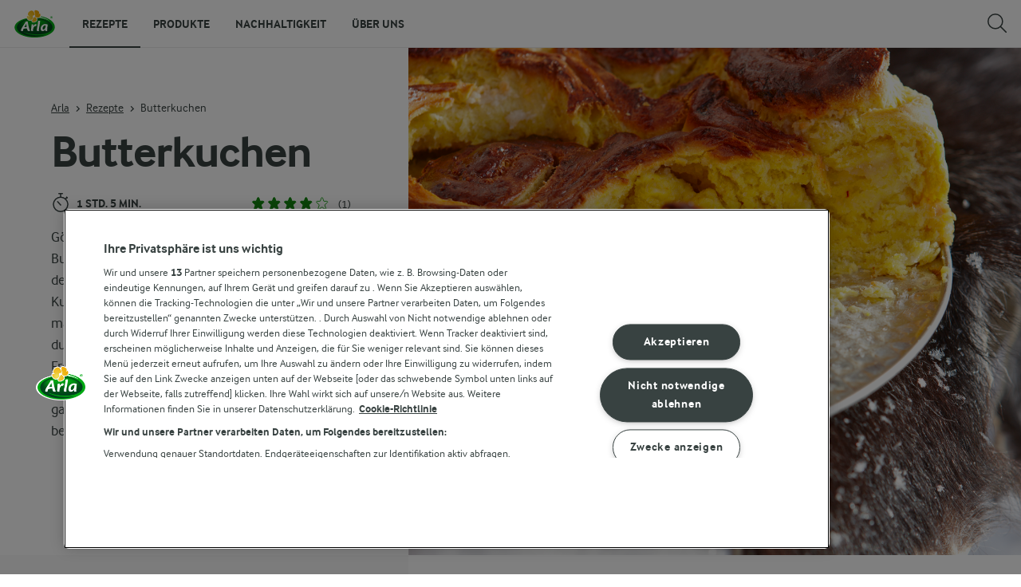

--- FILE ---
content_type: text/html; charset=utf-8
request_url: https://www.arlafoods.de/rezepte/butterkuchen/
body_size: 28977
content:
<!DOCTYPE html>
<html class="no-js" lang="de" dir="ltr">
<head>
    <script>
      document.documentElement.classList.replace('no-js', 'js');
    </script>
    
<script src="https://cdn.cookielaw.org/scripttemplates/otSDKStub.js" data-document-language="true" data-domain-script="845916fe-c2da-4c83-9051-536d151888e0"></script>
    <script>
    function reOpenCookiePopup() {
         if (window.Optanon && window.Optanon.ToggleInfoDisplay) {
              window.Optanon.ToggleInfoDisplay()
          }
    }

    function OptanonWrapper(e) {
        if (Optanon && !Optanon.IsAlertBoxClosed()) {
            Optanon.OnConsentChanged(function () {
                if (document.activeElement) {
                    document.activeElement.blur();
                }
            });
        }
        if (Optanon.IsAlertBoxClosedAndValid()) {
            window.dataLayer.push({
                'event' : 'oneTrustBannerInteractionState',
                'oneTrustBannerInteraction' : 'TRUE'
            })
            setTimeout(function () {
                var customEvent = new CustomEvent('OneTrustBannerInteractionState', {
                    bubbles: true
                })
                document.body.dispatchEvent(customEvent)
            }, 500)
        } else {
            window.dataLayer.push({
                'event' : 'oneTrustBannerInteractionState',
                'oneTrustBannerInteraction' : 'FALSE'
            })
        }
    }
    </script>
    <script>
        window['gtag_enable_tcf_support'] = true
    </script>

    <script>
gtmData = {"brandName":"Arla","breadCrumb":["Rezepte","Butterkuchen"],"pageID":"215237","pageName":"Rezepte","pageTitle":"Butterkuchen mit Safran – Saftig & Schnell  | Arla - Rezept","primaryCategory":"Rezepte","pageType":"FacetOverviewPageType","language":"de","geoRegion":"US","loginStatus":"False","loginUserType":"privat","userId":"","sysEnv":"Responsive","destinationURL":"https://www.arlafoods.de/rezepte/butterkuchen/","destinationPath":"/rezepte/butterkuchen/","hostname":"www.arlafoods.de","brandName":"Arla","recipeName":"Butterkuchen","recipeMealOrBaking":"Uncategorized","recipeArlaProducts":"Arla BIO Weidemilch 1,5 %","productName":"Arla BIO Weidemilch 1,5 %","productBrand":"Arla BIO","recipeMealType":"Dessert","recipeMainIngredient":"Kuchen","recipeType":"Uncategorized","recipeID":"1766839635","recipeOccasion":"Ganzjährig","recipeWayOfCooking":"Uncategorized","recipeAttribute":"FI26: Foundation Recipes, FI26: DE_360","recipeCookingTime":65,"recipePublishDate":"2024-10-30","editorTag":"primary:;excluded:;content:dessert,kuchen,milch,hefe,arla,ganzjaehrig;system:;internal:fi26-foundation-recipes,fi26-de-360;","publishDate":"2024-10-30","pageType":"RecipePageType","pageName":"Recipe"}; dataLayer = []; dataLayer.push(gtmData); digitalData = dataLayer;
gtmSettings = {"enableEnhancedEcommerce":true,"currency":"EUR"};
</script>
<!-- Google Tag Manager -->
<script>(function(w,d,s,l,i){w[l]=w[l]||[];w[l].push({'gtm.start':
new Date().getTime(),event:'gtm.js'});var f=d.getElementsByTagName(s)[0],
j=d.createElement(s),dl=l!='dataLayer'?'&l='+l:'';j.async=true;j.src=
'https://www.googletagmanager.com/gtm.js?id='+i+dl;f.parentNode.insertBefore(j,f);
})(window,document,'script','dataLayer','GTM-KBPZ34');</script>
<!-- End Google Tag Manager -->

    <meta charset="utf-8">
<meta name="viewport" content="width=device-width, initial-scale=1.0">

<title>Butterkuchen mit Safran &#x2013; Saftig &amp; Schnell  | Arla - Rezept</title>

    <meta name="description" content="Hausgemachter Butterkuchen mit Marzipan. &#x2713; Eine leckere Mischung aus Butterkuchen und Safrankuchen. &#x2713; Hefekuchen mit Safran. &#x2713; Einfaches Rezept. &#x2713;   ">
    <meta name="robots" content="all">
    <link rel="canonical" href="https://www.arlafoods.de/rezepte/butterkuchen/">
    <link rel="alternate" hreflang="de" href="https://www.arlafoods.de/rezepte/butterkuchen/">
    <link rel="alternate" hreflang="en-GB" href="https://www.arlafoods.co.uk/recipes/butter-cake/">
    <link rel="alternate" hreflang="nl" href="https://www.arla.nl/recepten/roombotercake/">

    <meta property="og:title" content="Butterkuchen mit Safran &#x2013; Saftig &amp; Schnell  | Arla">
    <meta property="og:type" content="Rezept">
    <meta property="og:url" content="https://www.arlafoods.de/rezepte/butterkuchen/">
    <meta property="og:site_name">
    <meta property="og:description" content="Hausgemachter Butterkuchen mit Marzipan. &#x2713; Eine leckere Mischung aus Butterkuchen und Safrankuchen. &#x2713; Hefekuchen mit Safran. &#x2713; Einfaches Rezept. &#x2713;   ">
        <meta property="og:image" content="https://images.arla.com/recordid/F77F1335-A81B-468F-B59692D5F599F6CD/butterkuchen.jpg?width=1200&amp;height=630&amp;mode=crop&amp;format=jpg">
            <meta property="og:image:width" content="1200">
            <meta property="og:image:height" content="630">
        <meta property="og:locale" content="de_de">
<meta name="msapplication-TileColor" content="#ffffff"/>
<meta name="msapplication-TileImage" content="arla-touch-icon-144x144-precomposed.png"/>
<link rel="apple-touch-icon-precomposed" sizes="144x144" href="/arla-touch-icon-144x144-precomposed.png">
<link rel="apple-touch-icon-precomposed" sizes="114x114" href="/arla-touch-icon-114x114-precomposed.png">
<link rel="apple-touch-icon-precomposed" sizes="72x72" href="/arla-touch-icon-72x72-precomposed.png">
<link rel="apple-touch-icon-precomposed" href="/arla-touch-icon-57x57-precomposed.png">
<link rel="shortcut icon" href="/favicon.png" type="image/png">
<link rel="shortcut icon" href="/favicon.ico" type="image/x-icon">    <script type="application/ld+json">
    [
{"@context":"https://schema.org/","type":"Organization","url":"https://www.arlafoods.de/","logo":"https://www.arlafoods.de/UI/img/arla-logo@2x.02d13ae2.png","@type":"Organization"},{"@context":"https://schema.org/","type":"BreadcrumbList","itemListElement":[{"type":"ListItem","position":1,"name":"Arla","item":"https://www.arlafoods.de/","@type":"ListItem"},{"type":"ListItem","position":2,"name":"Rezepte","item":"https://www.arlafoods.de/rezepte/","@type":"ListItem"},{"type":"ListItem","position":3,"name":"Butterkuchen","item":null,"@type":"ListItem"}],"@type":"BreadcrumbList"},{"@context":"https://schema.org/","type":"Recipe","name":"Butterkuchen","image":"https://images.arla.com/recordid/F77F1335-A81B-468F-B59692D5F599F6CD/butterkuchen.jpg?width=1300&height=525&mode=crop&format=webp","author":null,"description":"Gönne dir einen mit Safran aromatisierten Butterkuchen, der so zart und saftig ist, dass er auf der Zunge zergeht. Das Gewürz verleiht dem Kuchen Farbe und einen süßen Geschmack und macht ihn zu einem köstlichen Leckerbissen, dem du bestimmt nicht widerstehen kannst. Auch Freund:innen und Familie werden von der schönen Optik und dem unvergleichlichen Geschmack garantiert beeindruckt sein. Also: Breit für den besten Butterkuchen der Welt?","totalTime":"PT1H5M","cookTime":"PT00M","prepTime":"PT00M","recipeYield":"8 Portionen","recipeCategory":"Dessert","recipeCuisine":null,"keywords":"Butterkuchen","nutrition":{"type":"NutritionInformation","servingSize":null,"calories":"","carbohydrateContent":"","fatContent":"","fiberContent":"","proteinContent":"","@type":"NutritionInformation"},"recipeIngredient":["250 ml Arla® BIO Weidemilch 1,5 %","25 g Hefe","75 g weiche Butter","¼ TL Safran","3 EL Zucker","¼ TL grobes Salz","425 g Weizenmehl","25 g weiche Butter","100 g geriebenes reines Marzipan","Mit Eier bestreichen"],"recipeInstructions":[{"type":"HowToSection","name":null,"itemListElement":[{"type":"HowToStep","text":"Den Backofen auf 200 °C vorheizen – traditioneller Ofen. ","url":"https://www.arlafoods.de/rezepte/butterkuchen/#step1-1","@type":"HowToStep"},{"type":"HowToStep","text":"Milch erhitzen (auf ca. 37 °C). In eine Schüssel gießen und die Hefe hinein bröseln. ","url":"https://www.arlafoods.de/rezepte/butterkuchen/#step1-2","@type":"HowToStep"},{"type":"HowToStep","text":"Butter, Safran, Zucker, Salz und Mehl hinzufügen. ","url":"https://www.arlafoods.de/rezepte/butterkuchen/#step1-3","@type":"HowToStep"},{"type":"HowToStep","text":"Den Teig gut kneten. Zugedeckt ca. 15 Minuten gehen lassen. Den Teig ca. 30x30 cm – 1-11/2 cm dick ausrollen. ","url":"https://www.arlafoods.de/rezepte/butterkuchen/#step1-4","@type":"HowToStep"},{"type":"HowToStep","text":"Die Butter auf dem ausgerollten Teig verteilen und mit Marzipan bestreuen. ","url":"https://www.arlafoods.de/rezepte/butterkuchen/#step1-5","@type":"HowToStep"},{"type":"HowToStep","text":"Den Teig zu einer Rolle formen und in 3-4 cm dicke Scheiben schneiden. ","url":"https://www.arlafoods.de/rezepte/butterkuchen/#step1-6","@type":"HowToStep"},{"type":"HowToStep","text":"Diese (ca. 8 Scheiben) in eine gefettete Springform (ca. 22 cm Durchmesser) legen. ","url":"https://www.arlafoods.de/rezepte/butterkuchen/#step1-7","@type":"HowToStep"},{"type":"HowToStep","text":"Den Kuchen zugedeckt ca. 30 Minuten gehen lassen. ","url":"https://www.arlafoods.de/rezepte/butterkuchen/#step1-8","@type":"HowToStep"},{"type":"HowToStep","text":"Mit Ei bestreichen und am Boden des Ofens für ca. 25-30 Minuten backen. ","url":"https://www.arlafoods.de/rezepte/butterkuchen/#step1-9","@type":"HowToStep"}],"@type":"HowToSection"}],"aggregateRating":{"type":"AggregateRating","ratingValue":"4","ratingCount":"1","@type":"AggregateRating"},"video":null,"@type":"Recipe"}    ]
    </script>

    

    

<!-- Google Ad Manager-->
<script async src="https://securepubads.g.doubleclick.net/tag/js/gpt.js"></script>
<script>
    var googletag = googletag || {};
    googletag.cmd = googletag.cmd || [];
</script>
<script>
    var googleAdsTagetingData = {"brandName":"Arla","breadCrumb":["Rezepte","Butterkuchen"],"pageID":"215237","pageName":"Rezepte","pageTitle":"Butterkuchen mit Safran – Saftig & Schnell  | Arla - Rezept","primaryCategory":"Rezepte","pageType":"FacetOverviewPageType","language":"de","geoRegion":"US","loginStatus":"False","loginUserType":"privat","userId":"","sysEnv":"Responsive","destinationURL":"https://www.arlafoods.de/rezepte/butterkuchen/","destinationPath":"/rezepte/butterkuchen/","hostname":"www.arlafoods.de","brandName":"Arla","recipeName":"Butterkuchen","recipeMealOrBaking":"Uncategorized","recipeArlaProducts":"Arla BIO Weidemilch 1,5 %","productName":"Arla BIO Weidemilch 1,5 %","productBrand":"Arla BIO","recipeMealType":"Dessert","recipeMainIngredient":"Kuchen","recipeType":"Uncategorized","recipeID":"1766839635","recipeOccasion":"Ganzjährig","recipeWayOfCooking":"Uncategorized","recipeAttribute":"FI26: Foundation Recipes, FI26: DE_360","recipeCookingTime":65,"recipePublishDate":"2024-10-30","editorTag":"primary:;excluded:;content:dessert,kuchen,milch,hefe,arla,ganzjaehrig;system:;internal:fi26-foundation-recipes,fi26-de-360;","publishDate":"2024-10-30","pageType":"RecipePageType","pageName":"Recipe","slug":"butterkuchen","mealtime":"Dessert","season":"","allergies":""};

    var adslot = new Array();
    googletag.cmd.push(function () {
        // Recipe - Tags
        // Ingredient_Tile1 - Lazy Loading
        adslot['ingredient_tile1'] =
            googletag.defineSlot('23057455979/arlafoods.de/Recipe/Ingredient_Tile1', [[1, 1], 'fluid'], 'ingredient_tile1')
                .addService(googletag.pubads());

        var mid_recipe_mobile = googletag.sizeMapping()
                .addSize([0, 0], [[1, 1], 'fluid'])
                .addSize([748, 0], [])
                .addSize([990, 0], [])
                .build();

        // Mid_Recipe_Mobile - Lazy Loading
        adslot['mid_recipe_mobile'] =
            googletag.defineSlot('23057455979/arlafoods.de/Recipe/Mid_Recipe_Mobile', [[1, 1], 'fluid'], 'mid_recipe_mobile')
                .defineSizeMapping(mid_recipe_mobile)
                .addService(googletag.pubads());

        // Editorial - Lazy Loading
        adslot['editorial'] =
            googletag.defineSlot('23057455979/arlafoods.de/Recipe/Editorial', [[1, 1], 'fluid'], 'editorial')
                .addService(googletag.pubads());

        // Recipe_Tile1 - Lazy Loading
        adslot['recipe_tile1'] =
            googletag.defineSlot('23057455979/arlafoods.de/Recipe/Recipe_Tile1', [[1, 1], 'fluid'], 'recipe_tile1')
                .addService(googletag.pubads());

        // Top - Non-Lazy Loading
        adslot['top'] =
            googletag.defineSlot('23057455979/arlafoods.de/Recipe/Top', [[1, 1], 'fluid'], 'top')
                .addService(googletag.pubads());

        // OOP - Non-Lazy Loading
        adslot['oop'] =
            googletag.defineSlot('23057455979/arlafoods.de/Recipe/OOP', [[1, 1]], 'oop')
                .addService(googletag.pubads());

        Object.keys(googleAdsTagetingData).forEach(function (key) {
            var value = googleAdsTagetingData[key]
            googletag.pubads().setTargeting(key, Array.isArray(value) ? value.join(',') : value.toString());
        })

        googletag.pubads().enableSingleRequest();
        googletag.pubads().collapseEmptyDivs();
        googletag.pubads().disableInitialLoad();
        googletag.enableServices();

        /*HERE YOU SET THE NON-LAZY LOADING AD UNITS*/
        googletag.pubads().refresh([adslot['top']], { changeCorrelator: false }); // load this adcall without lazy
        googletag.pubads().refresh([adslot['oop']], { changeCorrelator: false }); // load this adcall without lazy
    });

    /*HERE YOU SET THE LAZY LOADING AD UNITS*/
    var LazyLoading_Tag_IDs = 'ingredient_tile1, mid_recipe_mobile, editorial, recipe_tile1';
</script>

<script>
    //###############################################################################
    // DON'T DO ANY CHANGES HERE
    LazyLoading_Tag_IDs = LazyLoading_Tag_IDs.replace(/\s/g, '');
    var lazyElements = LazyLoading_Tag_IDs.split(',');
    function checkLazy_tmp() {
        for (var i = 0; i < lazyElements.length; i++) {
            if (document.getElementById(lazyElements[i])
                && !document.getElementById(lazyElements[i]).dataset.isCalled
                && isAnyPartOfElementInViewport(document.getElementById(lazyElements[i]))
                && typeof googletag.pubads == 'function'
            ) {
                document.getElementById(lazyElements[i]).dataset.isCalled = true;
                googletag.pubads().refresh([adslot[lazyElements[i]]], { changeCorrelator: false });
                console.debug(lazyElements[i] + ' adcall is called!')
            }
        }
    }
    function isAnyPartOfElementInViewport(el) {
        const rect = el.getBoundingClientRect();
        const windowHeight = (window.innerHeight || document.documentElement.clientHeight);
        const windowWidth = (window.innerWidth || document.documentElement.clientWidth);
        // const vertInView = (rect.top <= windowHeight) && ((rect.top + rect.height) >= 0);
        const vertInView = (rect.top <= windowHeight + 200) && ((rect.top + rect.height) >= 0);
        const horInView = (rect.left <= windowWidth) && ((rect.left + rect.width) >= 0);
        return (vertInView && horInView);
    }
    function addEvent_tmp(elm, evType, fn, useCapture) {
        if (elm.addEventListener) {
            elm.addEventListener(evType, fn, useCapture);
            return true;
        } else if (elm.attachEvent) {
            var r = elm.attachEvent('on' + evType, fn);
            return r;
        } else {
            elm['on' + evType] = fn;
        }
    }
    addEvent_tmp(window, 'load', checkLazy_tmp, false);
    addEvent_tmp(window, 'resize', checkLazy_tmp, false);
    addEvent_tmp(window, 'scroll', checkLazy_tmp, false);
    //###############################################################################
</script>
    
    <link rel="preload" href="/UI/fonts/arlainterface-regular-webfont.e079b236.woff2" as="font" crossorigin="anonymous"/>
    <link rel="preload" href="/UI/fonts/arlainterface-bold-webfont.651e8286.woff2" as="font" crossorigin="anonymous"/>
    <link rel="preconnect" href="https://images.arla.com" crossorigin>
    <link rel="dns-prefetch" href="https://images.arla.com">
    <link href="/UI/css/cvi.f6972394.css" rel="preload" as="style"><link href="/UI/js/cvi-vendors.e005210c.js" rel="preload" as="script"><link href="/UI/js/cvi.a5e199a3.js" rel="preload" as="script"><link href="/UI/js/vue-vendors.b6b2a6c1.js" rel="preload" as="script"><link href="/UI/css/cvi.f6972394.css" rel="stylesheet">
    


<script type="text/plain" class="optanon-category-C0002">
    !function(T,l,y){var S=T.location,k="script",D="instrumentationKey",C="ingestionendpoint",I="disableExceptionTracking",E="ai.device.",b="toLowerCase",w="crossOrigin",N="POST",e="appInsightsSDK",t=y.name||"appInsights";(y.name||T[e])&&(T[e]=t);var n=T[t]||function(d){var g=!1,f=!1,m={initialize:!0,queue:[],sv:"5",version:2,config:d};function v(e,t){var n={},a="Browser";return n[E+"id"]=a[b](),n[E+"type"]=a,n["ai.operation.name"]=S&&S.pathname||"_unknown_",n["ai.internal.sdkVersion"]="javascript:snippet_"+(m.sv||m.version),{time:function(){var e=new Date;function t(e){var t=""+e;return 1===t.length&&(t="0"+t),t}return e.getUTCFullYear()+"-"+t(1+e.getUTCMonth())+"-"+t(e.getUTCDate())+"T"+t(e.getUTCHours())+":"+t(e.getUTCMinutes())+":"+t(e.getUTCSeconds())+"."+((e.getUTCMilliseconds()/1e3).toFixed(3)+"").slice(2,5)+"Z"}(),iKey:e,name:"Microsoft.ApplicationInsights."+e.replace(/-/g,"")+"."+t,sampleRate:100,tags:n,data:{baseData:{ver:2}}}}var h=d.url||y.src;if(h){function a(e){var t,n,a,i,r,o,s,c,u,p,l;g=!0,m.queue=[],f||(f=!0,t=h,s=function(){var e={},t=d.connectionString;if(t)for(var n=t.split(";"),a=0;a<n.length;a++){var i=n[a].split("=");2===i.length&&(e[i[0][b]()]=i[1])}if(!e[C]){var r=e.endpointsuffix,o=r?e.location:null;e[C]="https://"+(o?o+".":"")+"dc."+(r||"services.visualstudio.com")}return e}(),c=s[D]||d[D]||"",u=s[C],p=u?u+"/v2/track":d.endpointUrl,(l=[]).push((n="SDK LOAD Failure: Failed to load Application Insights SDK script (See stack for details)",a=t,i=p,(o=(r=v(c,"Exception")).data).baseType="ExceptionData",o.baseData.exceptions=[{typeName:"SDKLoadFailed",message:n.replace(/\./g,"-"),hasFullStack:!1,stack:n+"\nSnippet failed to load ["+a+"] -- Telemetry is disabled\nHelp Link: https://go.microsoft.com/fwlink/?linkid=2128109\nHost: "+(S&&S.pathname||"_unknown_")+"\nEndpoint: "+i,parsedStack:[]}],r)),l.push(function(e,t,n,a){var i=v(c,"Message"),r=i.data;r.baseType="MessageData";var o=r.baseData;return o.message='AI (Internal): 99 message:"'+("SDK LOAD Failure: Failed to load Application Insights SDK script (See stack for details) ("+n+")").replace(/\"/g,"")+'"',o.properties={endpoint:a},i}(0,0,t,p)),function(e,t){if(JSON){var n=T.fetch;if(n&&!y.useXhr)n(t,{method:N,body:JSON.stringify(e),mode:"cors"});else if(XMLHttpRequest){var a=new XMLHttpRequest;a.open(N,t),a.setRequestHeader("Content-type","application/json"),a.send(JSON.stringify(e))}}}(l,p))}function i(e,t){f||setTimeout(function(){!t&&m.core||a()},500)}var e=function(){var n=l.createElement(k);n.src=h;var e=y[w];return!e&&""!==e||"undefined"==n[w]||(n[w]=e),n.onload=i,n.onerror=a,n.onreadystatechange=function(e,t){"loaded"!==n.readyState&&"complete"!==n.readyState||i(0,t)},n}();y.ld<0?l.getElementsByTagName("head")[0].appendChild(e):setTimeout(function(){l.getElementsByTagName(k)[0].parentNode.appendChild(e)},y.ld||0)}try{m.cookie=l.cookie}catch(p){}function t(e){for(;e.length;)!function(t){m[t]=function(){var e=arguments;g||m.queue.push(function(){m[t].apply(m,e)})}}(e.pop())}var n="track",r="TrackPage",o="TrackEvent";t([n+"Event",n+"PageView",n+"Exception",n+"Trace",n+"DependencyData",n+"Metric",n+"PageViewPerformance","start"+r,"stop"+r,"start"+o,"stop"+o,"addTelemetryInitializer","setAuthenticatedUserContext","clearAuthenticatedUserContext","flush"]),m.SeverityLevel={Verbose:0,Information:1,Warning:2,Error:3,Critical:4};var s=(d.extensionConfig||{}).ApplicationInsightsAnalytics||{};if(!0!==d[I]&&!0!==s[I]){var c="onerror";t(["_"+c]);var u=T[c];T[c]=function(e,t,n,a,i){var r=u&&u(e,t,n,a,i);return!0!==r&&m["_"+c]({message:e,url:t,lineNumber:n,columnNumber:a,error:i}),r},d.autoExceptionInstrumented=!0}return m}(y.cfg);function a(){y.onInit&&y.onInit(n)}(T[t]=n).queue&&0===n.queue.length?(n.queue.push(a),n.trackPageView({})):a()}(window,document,{
src: "https://js.monitor.azure.com/scripts/b/ai.2.min.js", // The SDK URL Source
crossOrigin: "anonymous", 
cfg: { // Application Insights Configuration
    instrumentationKey: '3b2dda5c-8d7a-4e0e-b8b6-c544dff26cda'
}});
</script>

    <script>
        document.documentElement.classList.add('no-touch');
        window.addEventListener('touchstart', function onFirstTouch() {
            document.documentElement.classList.remove('no-touch');
            window.removeEventListener('touchstart', onFirstTouch, false);
        }, false);
    </script>
</head>
<body class="">
<!-- Google Tag Manager (noscript) -->
<noscript><iframe src="https://www.googletagmanager.com/ns.html?id=GTM-KBPZ34"
height="0" width="0" style="display:none;visibility:hidden"></iframe></noscript>
<!-- End Google Tag Manager (noscript) -->

<input id="RequestVerificationToken" type="hidden" value="CfDJ8OfAMjDsDTdJpFb0QUsGGh9gSMC_aPWKQ-jr0sWJa9sHEKHUHCKqhqvc-g5wwmL4QP3ST9uvJt5HjlubXsV4y30FAeRMH2huF6dgjt1nxVn9vgXxkCeYaHqY9zbn7xxQnUZL3hw3dNcbFU1jvu2o9go"/>


<div class="c-site-wrapper">
    <main>
        


<div class="c-recipe" data-placement="recipe_page">
        <div class="facet-id" id='top'>
            <script>
                googletag.cmd.push(function() { googletag.display('top'); });
            </script>
        </div>
    <div class="c-recipe__hero-wrap js-recipe-hero-wrap">
        

<div class="c-recipe__hero c-recipe__hero-vertical">
    <div class="o-content-box c-recipe__details">
        <h1 class="c-recipe__title u-text-break u-mb--xs u-mb--s@mobile">Butterkuchen</h1>
        <div class="u-flex u-flex-wrap u-flex-align-center u-mb--s u-mb--m@mobile u-hidden-print">
                <div class="u-flex u-flex-align-center u-flex-wrap u-mr--a">
                    <div class="u-flex u-flex-align-center u-mt--s u-mt--s@mobile">
                        <div class="u-flex u-flex-align-center u-flex-wrap u-mr--s">
                                <span class="u-flex u-flex-align-center u-mr--xs">
<svg class="c-icon-24 c-icon-stroke-black c-recipe__cooking-icon u-mr--xs">
    <use xlink:href="/UI/img/sprite.ffebd00d.svg#icon-stopwatch"></use>
</svg>
                                    <span class="c-label--m">1 Std. 5 Min.</span>
                                </span>
                        </div>
                    </div>
                </div>
            <div class="u-flex u-flex-align-center u-mt--s u-mt--s@mobile">
                <div class="c-recipe__rating">
                    <div data-vue="RecipeRatingModal" data-model="{&quot;recipeId&quot;:0,&quot;recipeUid&quot;:&quot;rdb:1766839635&quot;,&quot;isAuthenticated&quot;:false,&quot;averageRounded&quot;:4,&quot;count&quot;:1,&quot;changeRatingButtonText&quot;:&quot;Bewertung &#xE4;ndern&quot;,&quot;ratingModalTitle&quot;:&quot;Bewertungen&quot;,&quot;saveRatingButtonText&quot;:&quot;Bewerten&quot;,&quot;reCaptchaSiteKey&quot;:&quot;6LdFXPwUAAAAAC7D3Lg4I338bjJ_-Rp3RXryAs2t&quot;,&quot;reCaptchaBaseUrl&quot;:&quot;https://www.google.com&quot;,&quot;successMessage&quot;:&quot;Vielen Dank!&quot;,&quot;ratingLabels&quot;:[&quot;Nichts f&#xFC;r mich&quot;,&quot;Okay&quot;,&quot;Gut&quot;,&quot;Sehr gut&quot;,&quot;Fantastisch&quot;],&quot;leaveCommentLinkText&quot;:null,&quot;accessibilityRatingAddButtonLabel&quot;:&quot;Rezept bewerten&quot;,&quot;commentsAnchor&quot;:null}"></div>
                </div>
            </div>
        </div>
        <div class="c-recipe__image">
    <picture class="c-recipe__image-ratio-holder">
            <source media="(min-width: 1200px)" srcset="https://images.arla.com/recordid/F77F1335-A81B-468F-B59692D5F599F6CD/butterkuchen.jpg?width=1269&amp;height=1050&amp;mode=crop&amp;format=webp">
            <source media="(min-width: 992px)" srcset="https://images.arla.com/recordid/F77F1335-A81B-468F-B59692D5F599F6CD/butterkuchen.jpg?width=800&amp;height=539&amp;mode=crop&amp;format=webp, https://images.arla.com/recordid/F77F1335-A81B-468F-B59692D5F599F6CD/butterkuchen.jpg?width=1600&amp;height=1078&amp;mode=crop&amp;format=webp 2x">
            <source media="(min-width: 768px)" srcset="https://images.arla.com/recordid/F77F1335-A81B-468F-B59692D5F599F6CD/butterkuchen.jpg?width=820&amp;height=717&amp;mode=crop&amp;format=webp, https://images.arla.com/recordid/F77F1335-A81B-468F-B59692D5F599F6CD/butterkuchen.jpg?width=1640&amp;height=1434&amp;mode=crop&amp;format=webp 2x">
        <img src="https://images.arla.com/recordid/F77F1335-A81B-468F-B59692D5F599F6CD/butterkuchen.jpg?width=375&amp;height=469&amp;mode=crop&amp;format=webp" srcset="https://images.arla.com/recordid/F77F1335-A81B-468F-B59692D5F599F6CD/butterkuchen.jpg?width=750&amp;height=938&amp;mode=crop&amp;format=webp 2x" alt="Butterkuchen"
                                          fetchpriority="high"
        >
    </picture>

        </div>
        <p class="c-recipe__description u-m--0 u-mt--s@mobile">Gönne dir einen mit Safran aromatisierten Butterkuchen, der so zart und saftig ist, dass er auf der Zunge zergeht. Das Gewürz verleiht dem Kuchen Farbe und einen süßen Geschmack und macht ihn zu einem köstlichen Leckerbissen, dem du bestimmt nicht widerstehen kannst. Auch Freund:innen und Familie werden von der schönen Optik und dem unvergleichlichen Geschmack garantiert beeindruckt sein. Also: Breit für den besten Butterkuchen der Welt?</p>

<div class="c-recipe__related-recipes-mobile u-mt--s u-hidden@tablet-desktop u-hidden-print">
    <strong class="u-text-uppercase u-flex-inline u-font-size-medium u-mb--xs">&#xC4;hnliche Rezepte</strong>
    <div class="c-carousel">
        <div class="c-carousel__container">
            <div class="c-carousel__container--wrapper four-column">
                <div class="c-carousel__wrapper swiper-wrapper">
                        <div class="swiper-slide">

<div class="c-card js-viewport-animation is-not-in-viewport c-card--horizontal">
    <a
        class="u-flex c-card__image-wrap"
        data-track-enhanced-ecommerce
        data-tracking-event="mobileRelatedRecommendation"
        data-tracking-title="Ramen "
        data-js-initialize="vt.EnhancedEcommerce" data-track-enhanced-ecommerce data-tracking="{&quot;cookingTime&quot;:25,&quot;mealType&quot;:&quot;Domain.Models.Partials.Tag,Domain.Models.Partials.Tag&quot;,&quot;ingredientCount&quot;:11,&quot;arlaProductCount&quot;:0,&quot;type&quot;:&quot;Product&quot;,&quot;id&quot;:&quot;rdb:8138371551&quot;,&quot;name&quot;:&quot;Ramen &quot;,&quot;category&quot;:null,&quot;position&quot;:null,&quot;variant&quot;:null,&quot;creative&quot;:null}"
        href="/rezepte/ramen/">

    <picture class="c-card__image u-viewport-animation__picture-opacity-fast">
        <img src="https://images.arla.com/recordid/7D09D3E7-5C52-44A7-8306AFB238679E22/picture.jpg?width=76&amp;height=76&amp;mode=crop&amp;format=webp" srcset="https://images.arla.com/recordid/7D09D3E7-5C52-44A7-8306AFB238679E22/picture.jpg?width=152&amp;height=152&amp;mode=crop&amp;format=webp 2x" alt="Ramen "
                              loading="lazy"
                     >
    </picture>
    </a>


    <div class="c-card__content">

        <div class="c-card__cooking-time u-mb--xxs">
                <span class="c-label--s u-text-black u-font-bold"> 25 Min.</span>
        </div>

        <div class="c-card__actions">
        </div>

        <a
            href="/rezepte/ramen/"
            data-tracking-event="mobileRelatedRecommendation"
            data-tracking-title="Ramen "
            class="c-card__title u-text-break u-mr--s u-text-nounderline u-font-bold u-mb--xxs u-font-size-h6">Ramen </a>

<div class="c-rating-static c-rating--s c-rating--s@mobile u-flex u-flex-align-center">
    <div class="c-rating-static__stars u-mr--xs">
        <div class="c-rating-static__unselected">
            <div class="c-rating-static__selected"
                 style="width:78%"></div>
        </div>
    </div>
    <span class="u-font-size-medium u-mr--xs">(25)</span>
</div>
    </div>
    <span class="c-card__arrow u-hidden-print">
<svg class="c-icon-16 c-icon-stroke-black">
    <use xlink:href="/UI/img/sprite.ffebd00d.svg#icon-arrow-right-1"></use>
</svg>
    </span>
</div>
                        </div>
                        <div class="swiper-slide">
                        </div>
                        <div class="swiper-slide">

<div class="c-card js-viewport-animation is-not-in-viewport c-card--horizontal">
    <a
        class="u-flex c-card__image-wrap"
        data-track-enhanced-ecommerce
        data-tracking-event="mobileRelatedRecommendation"
        data-tracking-title="K&#xE4;sefondue "
        data-js-initialize="vt.EnhancedEcommerce" data-track-enhanced-ecommerce data-tracking="{&quot;cookingTime&quot;:20,&quot;mealType&quot;:&quot;&quot;,&quot;ingredientCount&quot;:27,&quot;arlaProductCount&quot;:0,&quot;type&quot;:&quot;Product&quot;,&quot;id&quot;:&quot;rdb:7514027947&quot;,&quot;name&quot;:&quot;Käsefondue &quot;,&quot;category&quot;:null,&quot;position&quot;:null,&quot;variant&quot;:null,&quot;creative&quot;:null}"
        href="/rezepte/kaesefondue/">

    <picture class="c-card__image u-viewport-animation__picture-opacity-fast">
        <img src="https://images.arla.com/recordid/02166DCD-CEFF-48E7-B8DA7415C1B51B1B/picture.jpg?width=76&amp;height=76&amp;mode=crop&amp;format=webp" srcset="https://images.arla.com/recordid/02166DCD-CEFF-48E7-B8DA7415C1B51B1B/picture.jpg?width=152&amp;height=152&amp;mode=crop&amp;format=webp 2x" alt="K&#xE4;sefondue "
                              loading="lazy"
                     >
    </picture>
    </a>


    <div class="c-card__content">

        <div class="c-card__cooking-time u-mb--xxs">
                <span class="c-label--s u-text-black u-font-bold"> 20 Min.</span>
        </div>

        <div class="c-card__actions">
        </div>

        <a
            href="/rezepte/kaesefondue/"
            data-tracking-event="mobileRelatedRecommendation"
            data-tracking-title="K&#xE4;sefondue "
            class="c-card__title u-text-break u-mr--s u-text-nounderline u-font-bold u-mb--xxs u-font-size-h6">K&#xE4;sefondue </a>

<div class="c-rating-static c-rating--s c-rating--s@mobile u-flex u-flex-align-center">
    <div class="c-rating-static__stars u-mr--xs">
        <div class="c-rating-static__unselected">
            <div class="c-rating-static__selected"
                 style="width:74%"></div>
        </div>
    </div>
    <span class="u-font-size-medium u-mr--xs">(3)</span>
</div>
    </div>
    <span class="c-card__arrow u-hidden-print">
<svg class="c-icon-16 c-icon-stroke-black">
    <use xlink:href="/UI/img/sprite.ffebd00d.svg#icon-arrow-right-1"></use>
</svg>
    </span>
</div>
                        </div>
                        <div class="swiper-slide">

<div class="c-card js-viewport-animation is-not-in-viewport c-card--horizontal">
    <a
        class="u-flex c-card__image-wrap"
        data-track-enhanced-ecommerce
        data-tracking-event="mobileRelatedRecommendation"
        data-tracking-title="Mousse au Chocolat"
        data-js-initialize="vt.EnhancedEcommerce" data-track-enhanced-ecommerce data-tracking="{&quot;cookingTime&quot;:210,&quot;mealType&quot;:&quot;&quot;,&quot;ingredientCount&quot;:6,&quot;arlaProductCount&quot;:0,&quot;type&quot;:&quot;Product&quot;,&quot;id&quot;:&quot;rdb:7928416078&quot;,&quot;name&quot;:&quot;Mousse au Chocolat&quot;,&quot;category&quot;:null,&quot;position&quot;:null,&quot;variant&quot;:null,&quot;creative&quot;:null}"
        href="/rezepte/mousse-au-chocolat/">

    <picture class="c-card__image u-viewport-animation__picture-opacity-fast">
        <img src="https://images.arla.com/recordid/C69AF95C-1328-40A9-A80CF4109F3CA36D/picture.jpg?width=76&amp;height=76&amp;mode=crop&amp;format=webp" srcset="https://images.arla.com/recordid/C69AF95C-1328-40A9-A80CF4109F3CA36D/picture.jpg?width=152&amp;height=152&amp;mode=crop&amp;format=webp 2x" alt="Mousse au Chocolat"
                              loading="lazy"
                     >
    </picture>
    </a>


    <div class="c-card__content">

        <div class="c-card__cooking-time u-mb--xxs">
                <span class="c-label--s u-text-black u-font-bold">3 Std. 30 Min.</span>
        </div>

        <div class="c-card__actions">
        </div>

        <a
            href="/rezepte/mousse-au-chocolat/"
            data-tracking-event="mobileRelatedRecommendation"
            data-tracking-title="Mousse au Chocolat"
            class="c-card__title u-text-break u-mr--s u-text-nounderline u-font-bold u-mb--xxs u-font-size-h6">Mousse au Chocolat</a>

<div class="c-rating-static c-rating--s c-rating--s@mobile u-flex u-flex-align-center">
    <div class="c-rating-static__stars u-mr--xs">
        <div class="c-rating-static__unselected">
            <div class="c-rating-static__selected"
                 style="width:88%"></div>
        </div>
    </div>
    <span class="u-font-size-medium u-mr--xs">(5)</span>
</div>
    </div>
    <span class="c-card__arrow u-hidden-print">
<svg class="c-icon-16 c-icon-stroke-black">
    <use xlink:href="/UI/img/sprite.ffebd00d.svg#icon-arrow-right-1"></use>
</svg>
    </span>
</div>
                        </div>
                        <div class="swiper-slide">

<div class="c-card js-viewport-animation is-not-in-viewport c-card--horizontal">
    <a
        class="u-flex c-card__image-wrap"
        data-track-enhanced-ecommerce
        data-tracking-event="mobileRelatedRecommendation"
        data-tracking-title="Spaghetti Carbonara"
        data-js-initialize="vt.EnhancedEcommerce" data-track-enhanced-ecommerce data-tracking="{&quot;cookingTime&quot;:45,&quot;mealType&quot;:&quot;Domain.Models.Partials.Tag&quot;,&quot;ingredientCount&quot;:14,&quot;arlaProductCount&quot;:0,&quot;type&quot;:&quot;Product&quot;,&quot;id&quot;:&quot;rdb:5889128195&quot;,&quot;name&quot;:&quot;Spaghetti Carbonara&quot;,&quot;category&quot;:null,&quot;position&quot;:null,&quot;variant&quot;:null,&quot;creative&quot;:null}"
        href="/rezepte/spaghetti-carbonara/">

    <picture class="c-card__image u-viewport-animation__picture-opacity-fast">
        <img src="https://images.arla.com/recordid/64CE21F3-0F31-4F39-9D1CCF4AE174864B/picture.jpg?width=76&amp;height=76&amp;mode=crop&amp;format=webp" srcset="https://images.arla.com/recordid/64CE21F3-0F31-4F39-9D1CCF4AE174864B/picture.jpg?width=152&amp;height=152&amp;mode=crop&amp;format=webp 2x" alt="Spaghetti Carbonara"
                              loading="lazy"
                     >
    </picture>
    </a>


    <div class="c-card__content">

        <div class="c-card__cooking-time u-mb--xxs">
                <span class="c-label--s u-text-black u-font-bold"> 45 Min.</span>
        </div>

        <div class="c-card__actions">
        </div>

        <a
            href="/rezepte/spaghetti-carbonara/"
            data-tracking-event="mobileRelatedRecommendation"
            data-tracking-title="Spaghetti Carbonara"
            class="c-card__title u-text-break u-mr--s u-text-nounderline u-font-bold u-mb--xxs u-font-size-h6">Spaghetti Carbonara</a>

<div class="c-rating-static c-rating--s c-rating--s@mobile u-flex u-flex-align-center">
    <div class="c-rating-static__stars u-mr--xs">
        <div class="c-rating-static__unselected">
            <div class="c-rating-static__selected"
                 style="width:66%"></div>
        </div>
    </div>
    <span class="u-font-size-medium u-mr--xs">(26)</span>
</div>
    </div>
    <span class="c-card__arrow u-hidden-print">
<svg class="c-icon-16 c-icon-stroke-black">
    <use xlink:href="/UI/img/sprite.ffebd00d.svg#icon-arrow-right-1"></use>
</svg>
    </span>
</div>
                        </div>
                    <div class="swiper-slide u-flex">
                        <a href="/rezepte/sammlungen/" class="c-button c-button--dark u-mt--a u-mb--a" data-tracking-event="recipeActionRelatedRecipeSeeAll" data-tracking-placement="recipes carousel">
                            Mehr erfahren
<svg class="c-icon-16 c-icon-stroke-white u-ml--xs">
    <use xlink:href="/UI/img/sprite.ffebd00d.svg#icon-arrow-right"></use>
</svg>
                        </a>
                    </div>
                </div>
            </div>
            <div class="c-carousel-pagination u-flex u-flex-justify-center u-flex-align-center u-mt--xs"></div>
        </div>
    </div>
</div>
        <div class="u-flex u-flex-direction-column@mobile u-hidden-print">
        </div>
        <div class="u-hidden-print u-mt--s">
            <div data-vue="RecipeActionsWrapper"
                 data-show-price-info="False"
                 data-recipe-name="Butterkuchen"
                 data-model="{&quot;save&quot;:null,&quot;share&quot;:{&quot;name&quot;:&quot;Butterkuchen&quot;,&quot;heading&quot;:&quot;Teilen&quot;,&quot;label&quot;:&quot;Teilen&quot;,&quot;copyLinkText&quot;:&quot;Link kopieren&quot;,&quot;linkCopiedText&quot;:&quot;Link kopiert&quot;,&quot;optionalUrl&quot;:null},&quot;print&quot;:{&quot;printItemLabel&quot;:&quot;Drucken&quot;},&quot;buyButton&quot;:null,&quot;lowPriceInfo&quot;:{&quot;heading&quot;:&quot;G&#xFC;nstig&quot;,&quot;tooltipTitle&quot;:&quot;Was bedeutet das?&quot;,&quot;tooltipText&quot;:&quot;Wir haben Rezepte gekennzeichnet, die einen niedrigeren Preis pro Portion haben.&quot;}}">
            </div>
        </div>

        <div class="c-recipe__top-part">
            <div class="u-flex u-flex-align-center u-mb--s u-mb--m@mobile u-hidden-print">


<div role="navigation" aria-label="Brotkrumenpfad">
    <ul class="c-breadcrumbs u-flex u-flex-wrap u-bare-list u-hidden-print">
            <li class="c-breadcrumbs__item u-flex-inline u-flex-align-center">
                    <a href="/">Arla</a>
            </li>
            <li class="c-breadcrumbs__item u-flex-inline u-flex-align-center">
                    <a href="/rezepte/">Rezepte</a>
            </li>
            <li class="c-breadcrumbs__item u-flex-inline u-flex-align-center">
                    <span>Butterkuchen</span>
            </li>
    </ul>
</div>

            </div>
            <div class="u-hidden-print">
            </div>
        </div>
    </div>
    <div class="c-recipe__hero-image-placeholder"></div>
</div>


    </div>
    <div class="c-recipe__content">
        

<div class="o-content-box c-recipe__ingredients"
     data-scroll-to="Zutaten"
     data-anchor="anchor"
     data-tracking-event-name="subnavIngredients">
    <div class="c-recipe__ingredients-inner">
        <h2 class="u-font-size-h3 c-recipe__ingredients-title">Zutaten</h2>
        <div data-vue="RecipePortionSelector"
             data-uid="rdb:1766839635"
             data-model="{&quot;isScalable&quot;:true,&quot;notScalablePortionText&quot;:null,&quot;portionCount&quot;:8,&quot;options&quot;:[{&quot;text&quot;:&quot;2 Portionen&quot;,&quot;value&quot;:2},{&quot;text&quot;:&quot;4 Portionen&quot;,&quot;value&quot;:4},{&quot;text&quot;:&quot;6 Portionen&quot;,&quot;value&quot;:6},{&quot;text&quot;:&quot;8 Portionen&quot;,&quot;value&quot;:8}],&quot;portionInfoText&quot;:null,&quot;warningText&quot;:null,&quot;accessibility&quot;:{&quot;increasePortionButtonLabel&quot;:&quot;Portionen erh&#xF6;hen&quot;,&quot;decreasePortionButtonLabel&quot;:&quot;Portionen reduzieren&quot;}}">
        </div>
        <div data-vue="RecipeIngredientList"
             data-alternative="False"
             data-check-ingredient-button-name="H&#xE4;kchen hinzuf&#xFC;gen"
             data-model="{&quot;recipeUid&quot;:&quot;rdb:1766839635&quot;,&quot;recipeId&quot;:0,&quot;ingredientGroups&quot;:[{&quot;title&quot;:null,&quot;ingredients&quot;:[{&quot;uid&quot;:&quot;idb:0687c65e-d806-4083-9e7d-e5c1596916d8&quot;,&quot;formattedName&quot;:&quot;Arla&#xAE; BIO Weidemilch 1,5 %&quot;,&quot;formattedAmount&quot;:&quot;250 ml&quot;,&quot;isArlaProduct&quot;:true,&quot;pageUrl&quot;:&quot;/produkte/arla-bio/frische-fettarme-weidemilch-15pct-1liter-27921/&quot;,&quot;thumbnailUrl&quot;:&quot;https://www.arla.com/4ab11d/contentassets/ceae7582c7594a39aa376ecebf682a2f/arla-bio-frische-weidemilch-15-fett-1l.png?width=48&amp;height=48&amp;rmode=max&amp;preset=recipe-ingredient-thumbnail&amp;format=webp&quot;,&quot;thumbnail2xUrl&quot;:&quot;https://www.arla.com/4ab11d/contentassets/ceae7582c7594a39aa376ecebf682a2f/arla-bio-frische-weidemilch-15-fett-1l.png?width=96&amp;height=96&amp;rmode=max&amp;preset=recipe-ingredient-thumbnail-2x&amp;format=webp&quot;},{&quot;uid&quot;:&quot;idb:05e89b2f-f3f0-43c1-951c-50fd4070c04c&quot;,&quot;formattedName&quot;:&quot;Hefe&quot;,&quot;formattedAmount&quot;:&quot;25 g&quot;,&quot;isArlaProduct&quot;:false},{&quot;uid&quot;:&quot;idb:5d0043e2-aa8e-4dbc-aa8c-d0a9be1f4c0a&quot;,&quot;formattedName&quot;:&quot;Weiche Butter&quot;,&quot;formattedAmount&quot;:&quot;75 g&quot;,&quot;isArlaProduct&quot;:false},{&quot;uid&quot;:&quot;idb:09410c82-e1e7-44be-8903-619b7ba2523a&quot;,&quot;formattedName&quot;:&quot;Safran&quot;,&quot;formattedAmount&quot;:&quot;&#xBC; TL&quot;,&quot;isArlaProduct&quot;:false},{&quot;uid&quot;:&quot;idb:c1da7884-12c8-42aa-b4ca-e6a0153588e9&quot;,&quot;formattedName&quot;:&quot;Zucker&quot;,&quot;formattedAmount&quot;:&quot;3 EL&quot;,&quot;isArlaProduct&quot;:false},{&quot;uid&quot;:&quot;idb:96b52339-fc99-4905-9ab0-58c1e9371f22&quot;,&quot;formattedName&quot;:&quot;Grobes Salz&quot;,&quot;formattedAmount&quot;:&quot;&#xBC; TL&quot;,&quot;isArlaProduct&quot;:false},{&quot;uid&quot;:&quot;idb:4d155cea-f575-45f5-80be-77adf4c31b44&quot;,&quot;formattedName&quot;:&quot;Weizenmehl&quot;,&quot;formattedAmount&quot;:&quot;425 g&quot;,&quot;isArlaProduct&quot;:false}]},{&quot;title&quot;:&quot;F&#xFC;llung&quot;,&quot;ingredients&quot;:[{&quot;uid&quot;:&quot;idb:5d0043e2-aa8e-4dbc-aa8c-d0a9be1f4c0a&quot;,&quot;formattedName&quot;:&quot;Weiche Butter&quot;,&quot;formattedAmount&quot;:&quot;25 g&quot;,&quot;isArlaProduct&quot;:false},{&quot;uid&quot;:&quot;idb:a7540dae-d690-4da9-b507-cc14211aa295&quot;,&quot;formattedName&quot;:&quot;Geriebenes reines Marzipan&quot;,&quot;formattedAmount&quot;:&quot;100 g&quot;,&quot;isArlaProduct&quot;:false},{&quot;uid&quot;:&quot;idb:1881b437-7216-4df3-89a6-7f28dc0fc360&quot;,&quot;formattedName&quot;:&quot;Mit Eier bestreichen&quot;,&quot;formattedAmount&quot;:&quot;&quot;,&quot;isArlaProduct&quot;:false}]}]}">
                <div class="c-recipe__ingredients-group">
                    <table class="">
                        <tbody>
                            <tr>
                                <th class="u-width-70">
                                    <div class="u-flex u-flex-align-center">
                                            <a href="/produkte/arla-bio/frische-fettarme-weidemilch-15pct-1liter-27921/" class="c-recipe__ingredients-product-link u-flex-inline u-flex-align-center u-ml--s ">
                                                    <picture
                                                        class="c-recipe__ingredients-product u-flex-shrink-0 u-flex-align-center u-mr--s u-hidden-print">
                                                        <img
                                                            src="https://www.arla.com/4ab11d/contentassets/ceae7582c7594a39aa376ecebf682a2f/arla-bio-frische-weidemilch-15-fett-1l.png?width=48&amp;height=48&amp;rmode=max&amp;preset=recipe-ingredient-thumbnail&amp;format=webp"
                                                            srcset="https://www.arla.com/4ab11d/contentassets/ceae7582c7594a39aa376ecebf682a2f/arla-bio-frische-weidemilch-15-fett-1l.png?width=96&amp;height=96&amp;rmode=max&amp;preset=recipe-ingredient-thumbnail-2x&amp;format=webp 2x"
                                                            alt="Arla&#xAE; BIO Weidemilch 1,5 %">
                                                    </picture>
                                                <span>
                                                    Arla&#xAE; BIO Weidemilch 1,5 %
                                                </span>
                                            </a>
                                    </div>
                                </th>
                                <td class="u-text-align--right">
250 ml                                </td>
                            </tr>
                            <tr>
                                <th class="u-width-70">
                                    <div class="u-flex u-flex-align-center">
                                            <span class="">
                                                Hefe
                                            </span>
                                    </div>
                                </th>
                                <td class="u-text-align--right">
25 g                                </td>
                            </tr>
                            <tr>
                                <th class="u-width-70">
                                    <div class="u-flex u-flex-align-center">
                                            <span class="">
                                                Weiche Butter
                                            </span>
                                    </div>
                                </th>
                                <td class="u-text-align--right">
75 g                                </td>
                            </tr>
                            <tr>
                                <th class="u-width-70">
                                    <div class="u-flex u-flex-align-center">
                                            <span class="">
                                                Safran
                                            </span>
                                    </div>
                                </th>
                                <td class="u-text-align--right">
&#xBC; TL                                </td>
                            </tr>
                            <tr>
                                <th class="u-width-70">
                                    <div class="u-flex u-flex-align-center">
                                            <span class="">
                                                Zucker
                                            </span>
                                    </div>
                                </th>
                                <td class="u-text-align--right">
3 EL                                </td>
                            </tr>
                            <tr>
                                <th class="u-width-70">
                                    <div class="u-flex u-flex-align-center">
                                            <span class="">
                                                Grobes Salz
                                            </span>
                                    </div>
                                </th>
                                <td class="u-text-align--right">
&#xBC; TL                                </td>
                            </tr>
                            <tr>
                                <th class="u-width-70">
                                    <div class="u-flex u-flex-align-center">
                                            <span class="">
                                                Weizenmehl
                                            </span>
                                    </div>
                                </th>
                                <td class="u-text-align--right">
425 g                                </td>
                            </tr>
                        </tbody>
                    </table>
                </div>
                <div class="c-recipe__ingredients-group">
                        <h3 class="u-font-size-h5">F&#xFC;llung</h3>
                    <table class="">
                        <tbody>
                            <tr>
                                <th class="u-width-70">
                                    <div class="u-flex u-flex-align-center">
                                            <span class="">
                                                Weiche Butter
                                            </span>
                                    </div>
                                </th>
                                <td class="u-text-align--right">
25 g                                </td>
                            </tr>
                            <tr>
                                <th class="u-width-70">
                                    <div class="u-flex u-flex-align-center">
                                            <span class="">
                                                Geriebenes reines Marzipan
                                            </span>
                                    </div>
                                </th>
                                <td class="u-text-align--right">
100 g                                </td>
                            </tr>
                            <tr>
                                <th class="u-width-70">
                                    <div class="u-flex u-flex-align-center">
                                            <span class="">
                                                Mit Eier bestreichen
                                            </span>
                                    </div>
                                </th>
                                <td class="u-text-align--right">
                                </td>
                            </tr>
                        </tbody>
                    </table>
                </div>
        </div>
    </div>
            <div class="c-recipe__ingredients-ad">
                <div class="facet-id-container" id='ingredient_tile1'>
                    <script>
                        googletag.cmd.push(function() { googletag.display('ingredient_tile1'); });
                    </script>
                </div>
                <div class="c-recipe__ingredients-inner-wrap u-hidden@mobile u-mt--m">
                </div>
            </div>
            <div class="c-recipe__ingredients-ad">
                <div class="facet-id-container" id='mid_recipe_mobile'>
                    <script>
                        googletag.cmd.push(function() { googletag.display('mid_recipe_mobile'); });
                    </script>
                </div>
                <div class="c-recipe__ingredients-inner-wrap u-hidden@tablet-desktop u-mt--m">
                </div>
            </div>
</div>


        <div class="o-content-box c-recipe__instructions" data-scroll-to="Zubereitung">
            <div class="c-recipe__instructions-inner u-flex">
                <div class="c-recipe__how-to">
                    

<div class="c-recipe__instructions-steps c-recipe__instructions-steps--alternative">
    <h2 class="u-font-size-h3 u-flex c-recipe__instructions-label u-mb--s">
        Zubereitung
    </h2>

        <div data-vue="RecipeCookMode"
             data-class="u-mb--s"
             data-model="{&quot;isEnabled&quot;:true,&quot;text&quot;:&quot;Verhindere, dass sich dein Bildschirm ausschaltet&quot;}"></div>
    <div data-recipe-instructions data-tracking-event-name="subnavRecipe">
            <div>
                <ul class="u-bare-list c-recipe__instructions-steps-list c-recipe__instructions-steps-multi">
                        <li class="c-recipe__instructions-step u-cursor-pointer u-text-medium-gray@hover">
                            <span data-vue="RecipeCookingInstructionCheckbox"
                                  data-aria-label="Schritt abgeschlossen"
                                  data-alternative="True"
                                  data-section-index="0"
                                  data-item-index="0"
                                  data-id="0"
                                  data-model="{&quot;text&quot;:&quot;Den Backofen auf 200 &#xB0;C vorheizen &#x2013; traditioneller Ofen. &quot;}"></span>
                            <span>Den Backofen auf 200 &#xB0;C vorheizen &#x2013; traditioneller Ofen. </span>
                        </li>
                        <li class="c-recipe__instructions-step u-cursor-pointer u-text-medium-gray@hover">
                            <span data-vue="RecipeCookingInstructionCheckbox"
                                  data-aria-label="Schritt abgeschlossen"
                                  data-alternative="True"
                                  data-section-index="0"
                                  data-item-index="1"
                                  data-id="1"
                                  data-model="{&quot;text&quot;:&quot;Milch erhitzen (auf ca. 37 &#xB0;C). In eine Sch&#xFC;ssel gie&#xDF;en und die Hefe hinein br&#xF6;seln. &quot;}"></span>
                            <span>Milch erhitzen (auf ca. 37 &#xB0;C). In eine Sch&#xFC;ssel gie&#xDF;en und die Hefe hinein br&#xF6;seln. </span>
                        </li>
                        <li class="c-recipe__instructions-step u-cursor-pointer u-text-medium-gray@hover">
                            <span data-vue="RecipeCookingInstructionCheckbox"
                                  data-aria-label="Schritt abgeschlossen"
                                  data-alternative="True"
                                  data-section-index="0"
                                  data-item-index="2"
                                  data-id="2"
                                  data-model="{&quot;text&quot;:&quot;Butter, Safran, Zucker, Salz und Mehl hinzuf&#xFC;gen. &quot;}"></span>
                            <span>Butter, Safran, Zucker, Salz und Mehl hinzuf&#xFC;gen. </span>
                        </li>
                        <li class="c-recipe__instructions-step u-cursor-pointer u-text-medium-gray@hover">
                            <span data-vue="RecipeCookingInstructionCheckbox"
                                  data-aria-label="Schritt abgeschlossen"
                                  data-alternative="True"
                                  data-section-index="0"
                                  data-item-index="3"
                                  data-id="3"
                                  data-model="{&quot;text&quot;:&quot;Den Teig gut kneten. Zugedeckt ca. 15 Minuten gehen lassen. Den Teig ca. 30x30 cm &#x2013; 1-11/2 cm dick ausrollen. &quot;}"></span>
                            <span>Den Teig gut kneten. Zugedeckt ca. 15 Minuten gehen lassen. Den Teig ca. 30x30 cm &#x2013; 1-11/2 cm dick ausrollen. </span>
                        </li>
                        <li class="c-recipe__instructions-step u-cursor-pointer u-text-medium-gray@hover">
                            <span data-vue="RecipeCookingInstructionCheckbox"
                                  data-aria-label="Schritt abgeschlossen"
                                  data-alternative="True"
                                  data-section-index="0"
                                  data-item-index="4"
                                  data-id="4"
                                  data-model="{&quot;text&quot;:&quot;Die Butter auf dem ausgerollten Teig verteilen und mit Marzipan bestreuen. &quot;}"></span>
                            <span>Die Butter auf dem ausgerollten Teig verteilen und mit Marzipan bestreuen. </span>
                        </li>
                        <li class="c-recipe__instructions-step u-cursor-pointer u-text-medium-gray@hover">
                            <span data-vue="RecipeCookingInstructionCheckbox"
                                  data-aria-label="Schritt abgeschlossen"
                                  data-alternative="True"
                                  data-section-index="0"
                                  data-item-index="5"
                                  data-id="5"
                                  data-model="{&quot;text&quot;:&quot;Den Teig zu einer Rolle formen und in 3-4 cm dicke Scheiben schneiden. &quot;}"></span>
                            <span>Den Teig zu einer Rolle formen und in 3-4 cm dicke Scheiben schneiden. </span>
                        </li>
                        <li class="c-recipe__instructions-step u-cursor-pointer u-text-medium-gray@hover">
                            <span data-vue="RecipeCookingInstructionCheckbox"
                                  data-aria-label="Schritt abgeschlossen"
                                  data-alternative="True"
                                  data-section-index="0"
                                  data-item-index="6"
                                  data-id="6"
                                  data-model="{&quot;text&quot;:&quot;Diese (ca. 8 Scheiben) in eine gefettete Springform (ca. 22 cm Durchmesser) legen. &quot;}"></span>
                            <span>Diese (ca. 8 Scheiben) in eine gefettete Springform (ca. 22 cm Durchmesser) legen. </span>
                        </li>
                        <li class="c-recipe__instructions-step u-cursor-pointer u-text-medium-gray@hover">
                            <span data-vue="RecipeCookingInstructionCheckbox"
                                  data-aria-label="Schritt abgeschlossen"
                                  data-alternative="True"
                                  data-section-index="0"
                                  data-item-index="7"
                                  data-id="7"
                                  data-model="{&quot;text&quot;:&quot;Den Kuchen zugedeckt ca. 30 Minuten gehen lassen. &quot;}"></span>
                            <span>Den Kuchen zugedeckt ca. 30 Minuten gehen lassen. </span>
                        </li>
                        <li class="c-recipe__instructions-step u-cursor-pointer u-text-medium-gray@hover">
                            <span data-vue="RecipeCookingInstructionCheckbox"
                                  data-aria-label="Schritt abgeschlossen"
                                  data-alternative="True"
                                  data-section-index="0"
                                  data-item-index="8"
                                  data-id="8"
                                  data-model="{&quot;text&quot;:&quot;Mit Ei bestreichen und am Boden des Ofens f&#xFC;r ca. 25-30 Minuten backen. &quot;}"></span>
                            <span>Mit Ei bestreichen und am Boden des Ofens f&#xFC;r ca. 25-30 Minuten backen. </span>
                        </li>

                </ul>
            </div>
    </div>
</div>


<div data-class="u-hidden-print"
     data-vue="RecipeRating"
     data-model="{&quot;recipeId&quot;:0,&quot;recipeUid&quot;:&quot;rdb:1766839635&quot;,&quot;isAuthenticated&quot;:false,&quot;averageRounded&quot;:4,&quot;count&quot;:1,&quot;changeRatingButtonText&quot;:&quot;Bewertung &#xE4;ndern&quot;,&quot;ratingModalTitle&quot;:&quot;Bewertungen&quot;,&quot;saveRatingButtonText&quot;:&quot;Bewerten&quot;,&quot;reCaptchaSiteKey&quot;:&quot;6LdFXPwUAAAAAC7D3Lg4I338bjJ_-Rp3RXryAs2t&quot;,&quot;reCaptchaBaseUrl&quot;:&quot;https://www.google.com&quot;,&quot;successMessage&quot;:&quot;Vielen Dank!&quot;,&quot;ratingLabels&quot;:[&quot;Nichts f&#xFC;r mich&quot;,&quot;Okay&quot;,&quot;Gut&quot;,&quot;Sehr gut&quot;,&quot;Fantastisch&quot;],&quot;leaveCommentLinkText&quot;:null,&quot;accessibilityRatingAddButtonLabel&quot;:&quot;Rezept bewerten&quot;,&quot;commentsAnchor&quot;:null}">
</div>

<div class="u-hidden-print u-mt--l">
        <h2 class="u-font-size-h3">Fragen zu Butterkuchen </h2>
        <p class="u-font-size-xlarge u-m--0 u-mb--m">Du stehst schon in der K&#xFC;che und bist bereit, den leckersten Butterkuchen zu backen? Super! Bevor du loslegst, beantworten wir dir hier noch ein paar Fragen zum Rezept: </p>
    <div data-vue="WebCoreFaqAccordion"
         data-faqs="[{&quot;question&quot;:&quot;Was ist Butterkuchen? &quot;,&quot;answer&quot;:{&quot;value&quot;:&quot;Ein Butterkuchen ist ein einfacher Kuchen aus Grundzutaten wie Zucker, Eiern, Mehl und nat&#xFC;rlich Butter. Der traditionelle Butterkuchen stammt vom Pfundkuchen, da viele der gleichen Zutaten verwenden werden und sie von der Konsistenz her etwas &#xE4;hnlich sind. In unserem Butterkuchenrezept verwenden wir Hefe als Backtriebmittel, was f&#xFC;r mehr Geschmack und eine leichtere, luftigere Konsistenz mit einer saftigen und luftigen Krume sorgt. Durch den hinzugef&#xFC;gten Safran hat der Kuchen auch einige k&#xF6;stliche raffinierte florale Noten. &quot;}},{&quot;question&quot;:&quot;Wie macht man Butterkuchen mit Safran? &quot;,&quot;answer&quot;:{&quot;value&quot;:&quot;Die Herstellung eines Butterkuchens mit Safran ist ziemlich einfach und erfordert nur wenige Zutaten. Erhitze die Milch und kr&#xFC;mele die Hefe hinein. F&#xFC;ge alle trockenen Zutaten, einschlie&#xDF;lich des Safrans, hinzu und knete den Teig gut durch. Ca. 15 Minuten gehen lassen und den Teig ausrollen, Butter auf dem Teig verteilen und mit Marzipan bestreuen. Den Teig zu einer Rolle formen und in Scheiben schneiden. Zum Schluss die Scheiben in eine Springform geben und den Kuchen weitere 30 Minuten gehen lassen, bevor er bei 200&#xB0;C 25-30 Minuten gebacken wird. \n\nUm mehr aus dem &#x201E;roten Gold&#x201C; herauszuholen, weiche den Safran mindestens 10 Minuten ein, um maximalen Geschmack und Farbe zu extrahieren, bevor du ihn zu den anderen Zutaten hinzuf&#xFC;gst. Denk au&#xDF;erdem daran, den Teig wie empfohlen gehen zu lassen, da dies unserem Butter-Safrankuchen seine charakteristische Krume und Konsistenz verleiht. &quot;}},{&quot;question&quot;:&quot;Was ist ein Hefekuchen? &quot;,&quot;answer&quot;:{&quot;value&quot;:&quot;Ein Hefekuchen enth&#xE4;lt Hefe, die f&#xFC;r Geschmack und eine andere, noch bessere Krume sorgt. Die Hefe wandelt den Zucker des Kuchens in Kohlendioxid um, wodurch er sich hebt und sich ausdehnt, wenn er aufgeht. Dieser Prozess verleiht dem Kuchen eine weiche und schwammartige Konsistenz und eine k&#xF6;stliche Krume sowie zus&#xE4;tzlichen Geschmack im Vergleich zur Verwendung von Backpulver oder Natron. &quot;}},{&quot;question&quot;:&quot;Was kann man dem Butterkuchen-Rezept sonst noch hinzuf&#xFC;gen?&quot;,&quot;answer&quot;:{&quot;value&quot;:&quot;Grunds&#xE4;tzlich kannst du dem Kuchen alles hinzuf&#xFC;gen, das du gerne magst. Laut unserem Rezept wird der Butterkuchen ohne Mandeln zubereitet, aber viele Leute m&#xF6;gen die Kombination aus s&#xFC;&#xDF;em Safran und N&#xFC;ssen. F&#xFC;ge auch gerne etwas Zuckerguss als Topping hinzu und lass deiner Fantasie einfach freien Lauf.&quot;}}]"
         data-class="c-recipe__accordion"
         data-alternative-seo-view="true"
         data-wrap-content="true"
         class="c-accordion c-accordion--default">
            <div class="c-accordion-item">
                <h3 class="c-accordion-item__title u-flex u-flex-align-center">
                    Was ist Butterkuchen? 
                </h3>
                <div class="c-accordion-item__content u-hidden-visually " data-placement="RecipeFaqAnswer">
                    <div class="u-rich-text u-font-size-large">
                        <p>Ein Butterkuchen ist ein einfacher Kuchen aus Grundzutaten wie Zucker, Eiern, Mehl und natürlich Butter. Der traditionelle Butterkuchen stammt vom Pfundkuchen, da viele der gleichen Zutaten verwenden werden und sie von der Konsistenz her etwas ähnlich sind. In unserem Butterkuchenrezept verwenden wir Hefe als Backtriebmittel, was für mehr Geschmack und eine leichtere, luftigere Konsistenz mit einer saftigen und luftigen Krume sorgt. Durch den hinzugefügten Safran hat der Kuchen auch einige köstliche raffinierte florale Noten. </p>
                    </div>
                </div>
            </div>
            <div class="c-accordion-item">
                <h3 class="c-accordion-item__title u-flex u-flex-align-center">
                    Wie macht man Butterkuchen mit Safran? 
                </h3>
                <div class="c-accordion-item__content u-hidden-visually " data-placement="RecipeFaqAnswer">
                    <div class="u-rich-text u-font-size-large">
                        <p>Die Herstellung eines Butterkuchens mit Safran ist ziemlich einfach und erfordert nur wenige Zutaten. Erhitze die Milch und krümele die Hefe hinein. Füge alle trockenen Zutaten, einschließlich des Safrans, hinzu und knete den Teig gut durch. Ca. 15 Minuten gehen lassen und den Teig ausrollen, Butter auf dem Teig verteilen und mit Marzipan bestreuen. Den Teig zu einer Rolle formen und in Scheiben schneiden. Zum Schluss die Scheiben in eine Springform geben und den Kuchen weitere 30 Minuten gehen lassen, bevor er bei 200°C 25-30 Minuten gebacken wird. 

Um mehr aus dem „roten Gold“ herauszuholen, weiche den Safran mindestens 10 Minuten ein, um maximalen Geschmack und Farbe zu extrahieren, bevor du ihn zu den anderen Zutaten hinzufügst. Denk außerdem daran, den Teig wie empfohlen gehen zu lassen, da dies unserem Butter-Safrankuchen seine charakteristische Krume und Konsistenz verleiht. </p>
                    </div>
                </div>
            </div>
            <div class="c-accordion-item">
                <h3 class="c-accordion-item__title u-flex u-flex-align-center">
                    Was ist ein Hefekuchen? 
                </h3>
                <div class="c-accordion-item__content u-hidden-visually " data-placement="RecipeFaqAnswer">
                    <div class="u-rich-text u-font-size-large">
                        <p>Ein Hefekuchen enthält Hefe, die für Geschmack und eine andere, noch bessere Krume sorgt. Die Hefe wandelt den Zucker des Kuchens in Kohlendioxid um, wodurch er sich hebt und sich ausdehnt, wenn er aufgeht. Dieser Prozess verleiht dem Kuchen eine weiche und schwammartige Konsistenz und eine köstliche Krume sowie zusätzlichen Geschmack im Vergleich zur Verwendung von Backpulver oder Natron. </p>
                    </div>
                </div>
            </div>
            <div class="c-accordion-item">
                <h3 class="c-accordion-item__title u-flex u-flex-align-center">
                    Was kann man dem Butterkuchen-Rezept sonst noch hinzuf&#xFC;gen?
                </h3>
                <div class="c-accordion-item__content u-hidden-visually " data-placement="RecipeFaqAnswer">
                    <div class="u-rich-text u-font-size-large">
                        <p>Grundsätzlich kannst du dem Kuchen alles hinzufügen, das du gerne magst. Laut unserem Rezept wird der Butterkuchen ohne Mandeln zubereitet, aber viele Leute mögen die Kombination aus süßem Safran und Nüssen. Füge auch gerne etwas Zuckerguss als Topping hinzu und lass deiner Fantasie einfach freien Lauf.</p>
                    </div>
                </div>
            </div>
    </div>
</div>
        <div class="u-mt--m">
            <div class="facet-id-container" id='editorial'>
                <script>
                    googletag.cmd.push(function() { googletag.display('editorial'); });
                </script>
            </div>
        </div>
                </div>
            </div>
        </div>

    </div>

<div class="c-recipe__related-recipes o-content-box u-hidden-print" data-placement="related_recipes" data-heading="&#xC4;hnliche Rezepte">
    <h2 class="u-font-size-h3">&#xC4;hnliche Rezepte</h2>
    <ul class="c-related-recipes u-flex u-flex-wrap u-bare-list">
                    <li>

<div class="c-card js-viewport-animation is-not-in-viewport c-card--vertical">
    <a
        class="u-flex c-card__image-wrap c-card__image-wrap--large"
        data-track-enhanced-ecommerce
        data-tracking-event="recipeActionRelatedRecipeClick"
        data-tracking-title="Ramen "
        data-js-initialize="vt.EnhancedEcommerce" data-track-enhanced-ecommerce data-tracking="{&quot;cookingTime&quot;:25,&quot;mealType&quot;:&quot;Domain.Models.Partials.Tag,Domain.Models.Partials.Tag&quot;,&quot;ingredientCount&quot;:11,&quot;arlaProductCount&quot;:0,&quot;type&quot;:&quot;Product&quot;,&quot;id&quot;:&quot;rdb:8138371551&quot;,&quot;name&quot;:&quot;Ramen &quot;,&quot;category&quot;:null,&quot;position&quot;:null,&quot;variant&quot;:null,&quot;creative&quot;:null}"
        href="/rezepte/ramen/">

    <picture class="c-card__image u-viewport-animation__picture-opacity-fast c-card__image--large">
            <source media="(min-width: 1200px)" srcset="https://images.arla.com/recordid/7D09D3E7-5C52-44A7-8306AFB238679E22/picture.jpg?width=377&amp;height=472&amp;mode=crop&amp;format=webp">
            <source media="(min-width: 992px)" srcset="https://images.arla.com/recordid/7D09D3E7-5C52-44A7-8306AFB238679E22/picture.jpg?width=347&amp;height=434&amp;mode=crop&amp;format=webp, https://images.arla.com/recordid/7D09D3E7-5C52-44A7-8306AFB238679E22/picture.jpg?width=694&amp;height=868&amp;mode=crop&amp;format=webp 2x">
            <source media="(min-width: 768px)" srcset="https://images.arla.com/recordid/7D09D3E7-5C52-44A7-8306AFB238679E22/picture.jpg?width=278&amp;height=348&amp;mode=crop&amp;format=webp, https://images.arla.com/recordid/7D09D3E7-5C52-44A7-8306AFB238679E22/picture.jpg?width=556&amp;height=696&amp;mode=crop&amp;format=webp 2x">
        <img src="https://images.arla.com/recordid/7D09D3E7-5C52-44A7-8306AFB238679E22/picture.jpg?width=212&amp;height=265&amp;mode=crop&amp;format=webp" srcset="https://images.arla.com/recordid/7D09D3E7-5C52-44A7-8306AFB238679E22/picture.jpg?width=424&amp;height=530&amp;mode=crop&amp;format=webp 2x" alt="Ramen "
                              loading="lazy"
                     >
    </picture>
    </a>


    <div class="c-card__content">

        <div class="c-card__cooking-time u-mb--xxs">
                <span class="c-label--s u-text-black u-font-bold"> 25 Min.</span>
        </div>

        <div class="c-card__actions">
        </div>

        <a
            href="/rezepte/ramen/"
            data-tracking-event="recipeActionRelatedRecipeClick"
            data-tracking-title="Ramen "
            class="c-card__title u-text-break u-mr--s u-text-nounderline u-font-bold u-mb--xs u-font-size-h4">Ramen </a>

<div class="c-rating-static c-rating--s@mobile u-flex u-flex-align-center">
    <div class="c-rating-static__stars u-mr--xs">
        <div class="c-rating-static__unselected">
            <div class="c-rating-static__selected"
                 style="width:78%"></div>
        </div>
    </div>
    <span class="u-font-size-medium u-mr--xs">(25)</span>
</div>
    </div>
    <span class="c-card__arrow c-card__arrow--large u-hidden-print">
<svg class="c-icon-24 c-icon-stroke-black">
    <use xlink:href="/UI/img/sprite.ffebd00d.svg#icon-arrow-right-1"></use>
</svg>
    </span>
</div>
                    </li>
                    <li>

<div class="facet-id-container" id="recipe_tile1">
    <script>
        googletag.cmd.push(function() { googletag.display('recipe_tile1'); });
    </script>
</div>

<div class="c-card c-card--vertical">


    <a class="u-flex c-card__image-wrap" aria-label="Erhalte Wissen und Inspiration &#xFC;ber Essen, Zutaten und Kochen" href="/rezepte/">
    <picture class="c-card__image c-card__image-rounded c-card__image--large">
            <source media="(min-width: 1200px)" srcset="/48f0a2/contentassets/3dc917d890824682b31c33916251a556/inspo-2.png?width=424&amp;height=530&amp;rmode=crop&amp;format=webp">
            <source media="(min-width: 992px)" srcset="/48f0a2/contentassets/3dc917d890824682b31c33916251a556/inspo-2.png?width=347&amp;height=434&amp;rmode=crop&amp;format=webp, /48f0a2/contentassets/3dc917d890824682b31c33916251a556/inspo-2.png?width=694&amp;height=868&amp;rmode=crop&amp;format=webp 2x">
            <source media="(min-width: 768px)" srcset="/48f0a2/contentassets/3dc917d890824682b31c33916251a556/inspo-2.png?width=328&amp;height=410&amp;rmode=crop&amp;format=webp, /48f0a2/contentassets/3dc917d890824682b31c33916251a556/inspo-2.png?width=656&amp;height=820&amp;rmode=crop&amp;format=webp 2x">
        <img src="/48f0a2/contentassets/3dc917d890824682b31c33916251a556/inspo-2.png?width=155&amp;height=194&amp;rmode=crop&amp;format=webp" srcset="/48f0a2/contentassets/3dc917d890824682b31c33916251a556/inspo-2.png?width=310&amp;height=388&amp;rmode=crop&amp;format=webp 2x" alt="Erhalte Wissen und Inspiration &#xFC;ber Essen, Zutaten und Kochen"
                                  >
    </picture>
    </a>
<div class="c-card__content u-themeable-bg">
        <div class="c-card__cooking-time u-mb--xxs">
            <span class="c-label--s u-text-dark-gray u-font-bold u-themeable-color-dark">Inspiration</span>
        </div>
            <a class="c-card__title u-text-nounderline u-font-bold u-text-break u-mr--s u-mb--s u-mb--xxs@mobile u-font-size-h4 u-font-size-large@mobile u-themeable-color-dark" href="/rezepte/">Erhalte Wissen und Inspiration &#xFC;ber Essen, Zutaten und Kochen</a>
</div>


</div>
                    </li>
                    <li>

<div class="c-card js-viewport-animation is-not-in-viewport c-card--vertical">
    <a
        class="u-flex c-card__image-wrap c-card__image-wrap--large"
        data-track-enhanced-ecommerce
        data-tracking-event="recipeActionRelatedRecipeClick"
        data-tracking-title="K&#xE4;sefondue "
        data-js-initialize="vt.EnhancedEcommerce" data-track-enhanced-ecommerce data-tracking="{&quot;cookingTime&quot;:20,&quot;mealType&quot;:&quot;&quot;,&quot;ingredientCount&quot;:27,&quot;arlaProductCount&quot;:0,&quot;type&quot;:&quot;Product&quot;,&quot;id&quot;:&quot;rdb:7514027947&quot;,&quot;name&quot;:&quot;Käsefondue &quot;,&quot;category&quot;:null,&quot;position&quot;:null,&quot;variant&quot;:null,&quot;creative&quot;:null}"
        href="/rezepte/kaesefondue/">

    <picture class="c-card__image u-viewport-animation__picture-opacity-fast c-card__image--large">
            <source media="(min-width: 1200px)" srcset="https://images.arla.com/recordid/02166DCD-CEFF-48E7-B8DA7415C1B51B1B/picture.jpg?width=377&amp;height=472&amp;mode=crop&amp;format=webp">
            <source media="(min-width: 992px)" srcset="https://images.arla.com/recordid/02166DCD-CEFF-48E7-B8DA7415C1B51B1B/picture.jpg?width=347&amp;height=434&amp;mode=crop&amp;format=webp, https://images.arla.com/recordid/02166DCD-CEFF-48E7-B8DA7415C1B51B1B/picture.jpg?width=694&amp;height=868&amp;mode=crop&amp;format=webp 2x">
            <source media="(min-width: 768px)" srcset="https://images.arla.com/recordid/02166DCD-CEFF-48E7-B8DA7415C1B51B1B/picture.jpg?width=278&amp;height=348&amp;mode=crop&amp;format=webp, https://images.arla.com/recordid/02166DCD-CEFF-48E7-B8DA7415C1B51B1B/picture.jpg?width=556&amp;height=696&amp;mode=crop&amp;format=webp 2x">
        <img src="https://images.arla.com/recordid/02166DCD-CEFF-48E7-B8DA7415C1B51B1B/picture.jpg?width=212&amp;height=265&amp;mode=crop&amp;format=webp" srcset="https://images.arla.com/recordid/02166DCD-CEFF-48E7-B8DA7415C1B51B1B/picture.jpg?width=424&amp;height=530&amp;mode=crop&amp;format=webp 2x" alt="K&#xE4;sefondue "
                              loading="lazy"
                     >
    </picture>
    </a>


    <div class="c-card__content">

        <div class="c-card__cooking-time u-mb--xxs">
                <span class="c-label--s u-text-black u-font-bold"> 20 Min.</span>
        </div>

        <div class="c-card__actions">
        </div>

        <a
            href="/rezepte/kaesefondue/"
            data-tracking-event="recipeActionRelatedRecipeClick"
            data-tracking-title="K&#xE4;sefondue "
            class="c-card__title u-text-break u-mr--s u-text-nounderline u-font-bold u-mb--xs u-font-size-h4">K&#xE4;sefondue </a>

<div class="c-rating-static c-rating--s@mobile u-flex u-flex-align-center">
    <div class="c-rating-static__stars u-mr--xs">
        <div class="c-rating-static__unselected">
            <div class="c-rating-static__selected"
                 style="width:74%"></div>
        </div>
    </div>
    <span class="u-font-size-medium u-mr--xs">(3)</span>
</div>
    </div>
    <span class="c-card__arrow c-card__arrow--large u-hidden-print">
<svg class="c-icon-24 c-icon-stroke-black">
    <use xlink:href="/UI/img/sprite.ffebd00d.svg#icon-arrow-right-1"></use>
</svg>
    </span>
</div>
                    </li>
                    <li>

<div class="c-card js-viewport-animation is-not-in-viewport c-card--vertical">
    <a
        class="u-flex c-card__image-wrap c-card__image-wrap--large"
        data-track-enhanced-ecommerce
        data-tracking-event="recipeActionRelatedRecipeClick"
        data-tracking-title="Mousse au Chocolat"
        data-js-initialize="vt.EnhancedEcommerce" data-track-enhanced-ecommerce data-tracking="{&quot;cookingTime&quot;:210,&quot;mealType&quot;:&quot;&quot;,&quot;ingredientCount&quot;:6,&quot;arlaProductCount&quot;:0,&quot;type&quot;:&quot;Product&quot;,&quot;id&quot;:&quot;rdb:7928416078&quot;,&quot;name&quot;:&quot;Mousse au Chocolat&quot;,&quot;category&quot;:null,&quot;position&quot;:null,&quot;variant&quot;:null,&quot;creative&quot;:null}"
        href="/rezepte/mousse-au-chocolat/">

    <picture class="c-card__image u-viewport-animation__picture-opacity-fast c-card__image--large">
            <source media="(min-width: 1200px)" srcset="https://images.arla.com/recordid/C69AF95C-1328-40A9-A80CF4109F3CA36D/picture.jpg?width=377&amp;height=472&amp;mode=crop&amp;format=webp">
            <source media="(min-width: 992px)" srcset="https://images.arla.com/recordid/C69AF95C-1328-40A9-A80CF4109F3CA36D/picture.jpg?width=347&amp;height=434&amp;mode=crop&amp;format=webp, https://images.arla.com/recordid/C69AF95C-1328-40A9-A80CF4109F3CA36D/picture.jpg?width=694&amp;height=868&amp;mode=crop&amp;format=webp 2x">
            <source media="(min-width: 768px)" srcset="https://images.arla.com/recordid/C69AF95C-1328-40A9-A80CF4109F3CA36D/picture.jpg?width=278&amp;height=348&amp;mode=crop&amp;format=webp, https://images.arla.com/recordid/C69AF95C-1328-40A9-A80CF4109F3CA36D/picture.jpg?width=556&amp;height=696&amp;mode=crop&amp;format=webp 2x">
        <img src="https://images.arla.com/recordid/C69AF95C-1328-40A9-A80CF4109F3CA36D/picture.jpg?width=212&amp;height=265&amp;mode=crop&amp;format=webp" srcset="https://images.arla.com/recordid/C69AF95C-1328-40A9-A80CF4109F3CA36D/picture.jpg?width=424&amp;height=530&amp;mode=crop&amp;format=webp 2x" alt="Mousse au Chocolat"
                              loading="lazy"
                     >
    </picture>
    </a>


    <div class="c-card__content">

        <div class="c-card__cooking-time u-mb--xxs">
                <span class="c-label--s u-text-black u-font-bold">3 Std. 30 Min.</span>
        </div>

        <div class="c-card__actions">
        </div>

        <a
            href="/rezepte/mousse-au-chocolat/"
            data-tracking-event="recipeActionRelatedRecipeClick"
            data-tracking-title="Mousse au Chocolat"
            class="c-card__title u-text-break u-mr--s u-text-nounderline u-font-bold u-mb--xs u-font-size-h4">Mousse au Chocolat</a>

<div class="c-rating-static c-rating--s@mobile u-flex u-flex-align-center">
    <div class="c-rating-static__stars u-mr--xs">
        <div class="c-rating-static__unselected">
            <div class="c-rating-static__selected"
                 style="width:88%"></div>
        </div>
    </div>
    <span class="u-font-size-medium u-mr--xs">(5)</span>
</div>
    </div>
    <span class="c-card__arrow c-card__arrow--large u-hidden-print">
<svg class="c-icon-24 c-icon-stroke-black">
    <use xlink:href="/UI/img/sprite.ffebd00d.svg#icon-arrow-right-1"></use>
</svg>
    </span>
</div>
                    </li>
                    <li>

<div class="c-card js-viewport-animation is-not-in-viewport c-card--vertical">
    <a
        class="u-flex c-card__image-wrap c-card__image-wrap--large"
        data-track-enhanced-ecommerce
        data-tracking-event="recipeActionRelatedRecipeClick"
        data-tracking-title="Spaghetti Carbonara"
        data-js-initialize="vt.EnhancedEcommerce" data-track-enhanced-ecommerce data-tracking="{&quot;cookingTime&quot;:45,&quot;mealType&quot;:&quot;Domain.Models.Partials.Tag&quot;,&quot;ingredientCount&quot;:14,&quot;arlaProductCount&quot;:0,&quot;type&quot;:&quot;Product&quot;,&quot;id&quot;:&quot;rdb:5889128195&quot;,&quot;name&quot;:&quot;Spaghetti Carbonara&quot;,&quot;category&quot;:null,&quot;position&quot;:null,&quot;variant&quot;:null,&quot;creative&quot;:null}"
        href="/rezepte/spaghetti-carbonara/">

    <picture class="c-card__image u-viewport-animation__picture-opacity-fast c-card__image--large">
            <source media="(min-width: 1200px)" srcset="https://images.arla.com/recordid/64CE21F3-0F31-4F39-9D1CCF4AE174864B/picture.jpg?width=377&amp;height=472&amp;mode=crop&amp;format=webp">
            <source media="(min-width: 992px)" srcset="https://images.arla.com/recordid/64CE21F3-0F31-4F39-9D1CCF4AE174864B/picture.jpg?width=347&amp;height=434&amp;mode=crop&amp;format=webp, https://images.arla.com/recordid/64CE21F3-0F31-4F39-9D1CCF4AE174864B/picture.jpg?width=694&amp;height=868&amp;mode=crop&amp;format=webp 2x">
            <source media="(min-width: 768px)" srcset="https://images.arla.com/recordid/64CE21F3-0F31-4F39-9D1CCF4AE174864B/picture.jpg?width=278&amp;height=348&amp;mode=crop&amp;format=webp, https://images.arla.com/recordid/64CE21F3-0F31-4F39-9D1CCF4AE174864B/picture.jpg?width=556&amp;height=696&amp;mode=crop&amp;format=webp 2x">
        <img src="https://images.arla.com/recordid/64CE21F3-0F31-4F39-9D1CCF4AE174864B/picture.jpg?width=212&amp;height=265&amp;mode=crop&amp;format=webp" srcset="https://images.arla.com/recordid/64CE21F3-0F31-4F39-9D1CCF4AE174864B/picture.jpg?width=424&amp;height=530&amp;mode=crop&amp;format=webp 2x" alt="Spaghetti Carbonara"
                              loading="lazy"
                     >
    </picture>
    </a>


    <div class="c-card__content">

        <div class="c-card__cooking-time u-mb--xxs">
                <span class="c-label--s u-text-black u-font-bold"> 45 Min.</span>
        </div>

        <div class="c-card__actions">
        </div>

        <a
            href="/rezepte/spaghetti-carbonara/"
            data-tracking-event="recipeActionRelatedRecipeClick"
            data-tracking-title="Spaghetti Carbonara"
            class="c-card__title u-text-break u-mr--s u-text-nounderline u-font-bold u-mb--xs u-font-size-h4">Spaghetti Carbonara</a>

<div class="c-rating-static c-rating--s@mobile u-flex u-flex-align-center">
    <div class="c-rating-static__stars u-mr--xs">
        <div class="c-rating-static__unselected">
            <div class="c-rating-static__selected"
                 style="width:66%"></div>
        </div>
    </div>
    <span class="u-font-size-medium u-mr--xs">(26)</span>
</div>
    </div>
    <span class="c-card__arrow c-card__arrow--large u-hidden-print">
<svg class="c-icon-24 c-icon-stroke-black">
    <use xlink:href="/UI/img/sprite.ffebd00d.svg#icon-arrow-right-1"></use>
</svg>
    </span>
</div>
                    </li>
                    <li>

<div class="c-card js-viewport-animation is-not-in-viewport c-card--vertical">
    <a
        class="u-flex c-card__image-wrap c-card__image-wrap--large"
        data-track-enhanced-ecommerce
        data-tracking-event="recipeActionRelatedRecipeClick"
        data-tracking-title="Pfannkuchen"
        data-js-initialize="vt.EnhancedEcommerce" data-track-enhanced-ecommerce data-tracking="{&quot;cookingTime&quot;:0,&quot;mealType&quot;:&quot;&quot;,&quot;ingredientCount&quot;:12,&quot;arlaProductCount&quot;:1,&quot;type&quot;:&quot;Product&quot;,&quot;id&quot;:&quot;rdb:6793974967&quot;,&quot;name&quot;:&quot;Pfannkuchen&quot;,&quot;category&quot;:null,&quot;position&quot;:null,&quot;variant&quot;:null,&quot;creative&quot;:null}"
        href="/rezepte/pfannkuchen/">

    <picture class="c-card__image u-viewport-animation__picture-opacity-fast c-card__image--large">
            <source media="(min-width: 1200px)" srcset="https://images.arla.com/recordid/54FC73AF-AD6C-4ACB-AFB7D2C938A15DAC/picture.jpg?width=377&amp;height=472&amp;mode=crop&amp;format=webp">
            <source media="(min-width: 992px)" srcset="https://images.arla.com/recordid/54FC73AF-AD6C-4ACB-AFB7D2C938A15DAC/picture.jpg?width=347&amp;height=434&amp;mode=crop&amp;format=webp, https://images.arla.com/recordid/54FC73AF-AD6C-4ACB-AFB7D2C938A15DAC/picture.jpg?width=694&amp;height=868&amp;mode=crop&amp;format=webp 2x">
            <source media="(min-width: 768px)" srcset="https://images.arla.com/recordid/54FC73AF-AD6C-4ACB-AFB7D2C938A15DAC/picture.jpg?width=278&amp;height=348&amp;mode=crop&amp;format=webp, https://images.arla.com/recordid/54FC73AF-AD6C-4ACB-AFB7D2C938A15DAC/picture.jpg?width=556&amp;height=696&amp;mode=crop&amp;format=webp 2x">
        <img src="https://images.arla.com/recordid/54FC73AF-AD6C-4ACB-AFB7D2C938A15DAC/picture.jpg?width=212&amp;height=265&amp;mode=crop&amp;format=webp" srcset="https://images.arla.com/recordid/54FC73AF-AD6C-4ACB-AFB7D2C938A15DAC/picture.jpg?width=424&amp;height=530&amp;mode=crop&amp;format=webp 2x" alt="Pfannkuchen"
                              loading="lazy"
                     >
    </picture>
    </a>


    <div class="c-card__content">

        <div class="c-card__cooking-time u-mb--xxs">
        </div>

        <div class="c-card__actions">
        </div>

        <a
            href="/rezepte/pfannkuchen/"
            data-tracking-event="recipeActionRelatedRecipeClick"
            data-tracking-title="Pfannkuchen"
            class="c-card__title u-text-break u-mr--s u-text-nounderline u-font-bold u-mb--xs u-font-size-h4">Pfannkuchen</a>

<div class="c-rating-static c-rating--s@mobile u-flex u-flex-align-center">
    <div class="c-rating-static__stars u-mr--xs">
        <div class="c-rating-static__unselected">
            <div class="c-rating-static__selected"
                 style="width:68%"></div>
        </div>
    </div>
    <span class="u-font-size-medium u-mr--xs">(32)</span>
</div>
    </div>
    <span class="c-card__arrow c-card__arrow--large u-hidden-print">
<svg class="c-icon-24 c-icon-stroke-black">
    <use xlink:href="/UI/img/sprite.ffebd00d.svg#icon-arrow-right-1"></use>
</svg>
    </span>
</div>
                    </li>
                    <li>

<div class="c-card js-viewport-animation is-not-in-viewport c-card--vertical">
    <a
        class="u-flex c-card__image-wrap c-card__image-wrap--large"
        data-track-enhanced-ecommerce
        data-tracking-event="recipeActionRelatedRecipeClick"
        data-tracking-title="Kimchi "
        data-js-initialize="vt.EnhancedEcommerce" data-track-enhanced-ecommerce data-tracking="{&quot;cookingTime&quot;:60,&quot;mealType&quot;:&quot;&quot;,&quot;ingredientCount&quot;:11,&quot;arlaProductCount&quot;:0,&quot;type&quot;:&quot;Product&quot;,&quot;id&quot;:&quot;rdb:8317790810&quot;,&quot;name&quot;:&quot;Kimchi &quot;,&quot;category&quot;:null,&quot;position&quot;:null,&quot;variant&quot;:null,&quot;creative&quot;:null}"
        href="/rezepte/kimchi/">

    <picture class="c-card__image u-viewport-animation__picture-opacity-fast c-card__image--large">
            <source media="(min-width: 1200px)" srcset="https://images.arla.com/recordid/3F7A10CC-7546-416A-BC151CE99956D7D9/picture.jpg?width=377&amp;height=472&amp;mode=crop&amp;format=webp">
            <source media="(min-width: 992px)" srcset="https://images.arla.com/recordid/3F7A10CC-7546-416A-BC151CE99956D7D9/picture.jpg?width=347&amp;height=434&amp;mode=crop&amp;format=webp, https://images.arla.com/recordid/3F7A10CC-7546-416A-BC151CE99956D7D9/picture.jpg?width=694&amp;height=868&amp;mode=crop&amp;format=webp 2x">
            <source media="(min-width: 768px)" srcset="https://images.arla.com/recordid/3F7A10CC-7546-416A-BC151CE99956D7D9/picture.jpg?width=278&amp;height=348&amp;mode=crop&amp;format=webp, https://images.arla.com/recordid/3F7A10CC-7546-416A-BC151CE99956D7D9/picture.jpg?width=556&amp;height=696&amp;mode=crop&amp;format=webp 2x">
        <img src="https://images.arla.com/recordid/3F7A10CC-7546-416A-BC151CE99956D7D9/picture.jpg?width=212&amp;height=265&amp;mode=crop&amp;format=webp" srcset="https://images.arla.com/recordid/3F7A10CC-7546-416A-BC151CE99956D7D9/picture.jpg?width=424&amp;height=530&amp;mode=crop&amp;format=webp 2x" alt="Kimchi "
                              loading="lazy"
                     >
    </picture>
    </a>


    <div class="c-card__content">

        <div class="c-card__cooking-time u-mb--xxs">
                <span class="c-label--s u-text-black u-font-bold">1 Std.</span>
        </div>

        <div class="c-card__actions">
        </div>

        <a
            href="/rezepte/kimchi/"
            data-tracking-event="recipeActionRelatedRecipeClick"
            data-tracking-title="Kimchi "
            class="c-card__title u-text-break u-mr--s u-text-nounderline u-font-bold u-mb--xs u-font-size-h4">Kimchi </a>

<div class="c-rating-static c-rating--s@mobile u-flex u-flex-align-center">
    <div class="c-rating-static__stars u-mr--xs">
        <div class="c-rating-static__unselected">
            <div class="c-rating-static__selected"
                 style="width:80%"></div>
        </div>
    </div>
    <span class="u-font-size-medium u-mr--xs">(9)</span>
</div>
    </div>
    <span class="c-card__arrow c-card__arrow--large u-hidden-print">
<svg class="c-icon-24 c-icon-stroke-black">
    <use xlink:href="/UI/img/sprite.ffebd00d.svg#icon-arrow-right-1"></use>
</svg>
    </span>
</div>
                    </li>
                    <li>

<div class="c-card js-viewport-animation is-not-in-viewport c-card--vertical">
    <a
        class="u-flex c-card__image-wrap c-card__image-wrap--large"
        data-track-enhanced-ecommerce
        data-tracking-event="recipeActionRelatedRecipeClick"
        data-tracking-title="Langos"
        data-js-initialize="vt.EnhancedEcommerce" data-track-enhanced-ecommerce data-tracking="{&quot;cookingTime&quot;:0,&quot;mealType&quot;:&quot;Domain.Models.Partials.Tag&quot;,&quot;ingredientCount&quot;:15,&quot;arlaProductCount&quot;:3,&quot;type&quot;:&quot;Product&quot;,&quot;id&quot;:&quot;rdb:6155137115&quot;,&quot;name&quot;:&quot;Langos&quot;,&quot;category&quot;:null,&quot;position&quot;:null,&quot;variant&quot;:null,&quot;creative&quot;:null}"
        href="/rezepte/langos/">

    <picture class="c-card__image u-viewport-animation__picture-opacity-fast c-card__image--large">
            <source media="(min-width: 1200px)" srcset="https://images.arla.com/recordid/89BBD70F-FCE5-4735-B2C655C3CFEAE568/picture.jpg?width=377&amp;height=472&amp;mode=crop&amp;format=webp">
            <source media="(min-width: 992px)" srcset="https://images.arla.com/recordid/89BBD70F-FCE5-4735-B2C655C3CFEAE568/picture.jpg?width=347&amp;height=434&amp;mode=crop&amp;format=webp, https://images.arla.com/recordid/89BBD70F-FCE5-4735-B2C655C3CFEAE568/picture.jpg?width=694&amp;height=868&amp;mode=crop&amp;format=webp 2x">
            <source media="(min-width: 768px)" srcset="https://images.arla.com/recordid/89BBD70F-FCE5-4735-B2C655C3CFEAE568/picture.jpg?width=278&amp;height=348&amp;mode=crop&amp;format=webp, https://images.arla.com/recordid/89BBD70F-FCE5-4735-B2C655C3CFEAE568/picture.jpg?width=556&amp;height=696&amp;mode=crop&amp;format=webp 2x">
        <img src="https://images.arla.com/recordid/89BBD70F-FCE5-4735-B2C655C3CFEAE568/picture.jpg?width=212&amp;height=265&amp;mode=crop&amp;format=webp" srcset="https://images.arla.com/recordid/89BBD70F-FCE5-4735-B2C655C3CFEAE568/picture.jpg?width=424&amp;height=530&amp;mode=crop&amp;format=webp 2x" alt="Langos"
                              loading="lazy"
                     >
    </picture>
    </a>


    <div class="c-card__content">

        <div class="c-card__cooking-time u-mb--xxs">
        </div>

        <div class="c-card__actions">
        </div>

        <a
            href="/rezepte/langos/"
            data-tracking-event="recipeActionRelatedRecipeClick"
            data-tracking-title="Langos"
            class="c-card__title u-text-break u-mr--s u-text-nounderline u-font-bold u-mb--xs u-font-size-h4">Langos</a>

<div class="c-rating-static c-rating--s@mobile u-flex u-flex-align-center">
    <div class="c-rating-static__stars u-mr--xs">
        <div class="c-rating-static__unselected">
            <div class="c-rating-static__selected"
                 style="width:80%"></div>
        </div>
    </div>
    <span class="u-font-size-medium u-mr--xs">(4)</span>
</div>
    </div>
    <span class="c-card__arrow c-card__arrow--large u-hidden-print">
<svg class="c-icon-24 c-icon-stroke-black">
    <use xlink:href="/UI/img/sprite.ffebd00d.svg#icon-arrow-right-1"></use>
</svg>
    </span>
</div>
                    </li>
                    <li>

<div class="c-card js-viewport-animation is-not-in-viewport c-card--vertical">
    <a
        class="u-flex c-card__image-wrap c-card__image-wrap--large"
        data-track-enhanced-ecommerce
        data-tracking-event="recipeActionRelatedRecipeClick"
        data-tracking-title="Semmelkn&#xF6;del"
        data-js-initialize="vt.EnhancedEcommerce" data-track-enhanced-ecommerce data-tracking="{&quot;cookingTime&quot;:40,&quot;mealType&quot;:&quot;&quot;,&quot;ingredientCount&quot;:9,&quot;arlaProductCount&quot;:0,&quot;type&quot;:&quot;Product&quot;,&quot;id&quot;:&quot;rdb:5024213550&quot;,&quot;name&quot;:&quot;Semmelknödel&quot;,&quot;category&quot;:null,&quot;position&quot;:null,&quot;variant&quot;:null,&quot;creative&quot;:null}"
        href="/rezepte/semmelknodel/">

    <picture class="c-card__image u-viewport-animation__picture-opacity-fast c-card__image--large">
            <source media="(min-width: 1200px)" srcset="https://images.arla.com/recordid/2BEBEFB1-EE6C-4604-AF62E94DF2B30FB5/picture.jpg?width=377&amp;height=472&amp;mode=crop&amp;format=webp">
            <source media="(min-width: 992px)" srcset="https://images.arla.com/recordid/2BEBEFB1-EE6C-4604-AF62E94DF2B30FB5/picture.jpg?width=347&amp;height=434&amp;mode=crop&amp;format=webp, https://images.arla.com/recordid/2BEBEFB1-EE6C-4604-AF62E94DF2B30FB5/picture.jpg?width=694&amp;height=868&amp;mode=crop&amp;format=webp 2x">
            <source media="(min-width: 768px)" srcset="https://images.arla.com/recordid/2BEBEFB1-EE6C-4604-AF62E94DF2B30FB5/picture.jpg?width=278&amp;height=348&amp;mode=crop&amp;format=webp, https://images.arla.com/recordid/2BEBEFB1-EE6C-4604-AF62E94DF2B30FB5/picture.jpg?width=556&amp;height=696&amp;mode=crop&amp;format=webp 2x">
        <img src="https://images.arla.com/recordid/2BEBEFB1-EE6C-4604-AF62E94DF2B30FB5/picture.jpg?width=212&amp;height=265&amp;mode=crop&amp;format=webp" srcset="https://images.arla.com/recordid/2BEBEFB1-EE6C-4604-AF62E94DF2B30FB5/picture.jpg?width=424&amp;height=530&amp;mode=crop&amp;format=webp 2x" alt="Semmelkn&#xF6;del"
                              loading="lazy"
                     >
    </picture>
    </a>


    <div class="c-card__content">

        <div class="c-card__cooking-time u-mb--xxs">
                <span class="c-label--s u-text-black u-font-bold"> 40 Min.</span>
        </div>

        <div class="c-card__actions">
        </div>

        <a
            href="/rezepte/semmelknodel/"
            data-tracking-event="recipeActionRelatedRecipeClick"
            data-tracking-title="Semmelkn&#xF6;del"
            class="c-card__title u-text-break u-mr--s u-text-nounderline u-font-bold u-mb--xs u-font-size-h4">Semmelkn&#xF6;del</a>

<div class="c-rating-static c-rating--s@mobile u-flex u-flex-align-center">
    <div class="c-rating-static__stars u-mr--xs">
        <div class="c-rating-static__unselected">
            <div class="c-rating-static__selected"
                 style="width:100%"></div>
        </div>
    </div>
    <span class="u-font-size-medium u-mr--xs">(3)</span>
</div>
    </div>
    <span class="c-card__arrow c-card__arrow--large u-hidden-print">
<svg class="c-icon-24 c-icon-stroke-black">
    <use xlink:href="/UI/img/sprite.ffebd00d.svg#icon-arrow-right-1"></use>
</svg>
    </span>
</div>
                    </li>
    </ul>
        <div class="u-flex u-flex-justify-center u-mt--s">
            <a href="/rezepte/sammlungen/" class="c-button c-button--dark" data-tracking-event="recipeActionRelatedRecipeSeeAll">
                Mehr erfahren
<svg class="c-icon-16 c-icon-stroke-white u-ml--xs">
    <use xlink:href="/UI/img/sprite.ffebd00d.svg#icon-arrow-right"></use>
</svg>
            </a>
        </div>
</div>
        <div class="facet-id" id='oop'>
            <script>
                googletag.cmd.push(function() { googletag.display('oop'); });
            </script>
        </div>
        <div class="o-content-box u-hidden-print">
            <div class="u-ml--a u-mr--a u-width-720 u-rich-text u-font-size-xlarge" data-placement="RecipeLongFormContent">
                <h1 id="so-gelingt-der-fluffige-butterkuchen-wie-vom-backer">So gelingt der fluffige Butterkuchen wie vom Bäcker</h1>
<p>Mit unserem Butterkuchen-Rezept kannst du im Handumdrehen einen köstlichen Kuchen zaubern, der es sicher noch öfter auf deinen Tisch schaffen wird. Aber mit ein paar kleinen Tipps und Tricks kann er sogar noch besser schmecken. So macht er sogar Omas Butterkuchen echte Konkurrenz!</p>
<h2 id="so-bringst-du-den-safran-perfekt-zur-geltung">So bringst du den Safran perfekt zur Geltung</h2>
<p>Safran wird auch „das rote Gold“ genannt, da es eines der teuersten und feinsten Gewürze der Welt ist. Man braucht Tausende von Krokusblüten, um nur 1 kg des exotischen Gewürzes zu erhalten. Glücklicherweise benötigt man nur wenig, sodass ein paar Fäden genug sind, um deinen Safrankuchen zu würzen. Mit blumigen, dezent erdigen Noten und einer leuchtend gelben Farbe bringt das Gewürz einen normalen, einfachen Butterkuchen auf das nächste Level. Natürlich möchte man also, dass der Safran bestmöglich zur Geltung kommt.</p>
<p>Um so viel wie möglich von der charakteristischen Farbe und dem einzigartigen Geschmack zu extrahieren, solltest du die Safranfäden mindestens 10 Minuten lang in 1⁄2 Teelöffel heißem Wasser einweichen, bevor du sie mit den anderen Zutaten mischst. Du kannst sie auch in 50 ml Cognac einweichen lassen, da Safran sehr gut zu Alkohol passt. Das wird dem Kuchen eine fantastische Tiefe verleihen.</p>
<h2 id="achte-auf-die-temperatur-der-milch">Achte auf die Temperatur der Milch</h2>
<p>Bei unserem schnellen Butterkuchen handelt es sich um ein Hefegebäck. Die Hefe wandelt den Zucker des Kuchens in Kohlendioxid um, wodurch er sich hebt und sich ausdehnt, wenn er aufgeht. Dieser Prozess verleiht dem Kuchen eine weiche, schwammartige Konsistenz und eine köstliche Krume sowie zusätzlichen Geschmack im Vergleich zur Verwendung von Backpulver oder Natron.</p>
<p>Damit die Hefe ihr volles Potenzial entfalten kann, musst du allerdings unbedingt darauf achten, die Milch nicht zu sehr zu erwärmen. Erreicht sie eine zu hohe Temperatur (über 45 °C), tötet sie die Hefekulturen nämlich ab und macht sie unwirksam, was bedeutet, dass der Teig nicht aufgeht bzw. nicht die richtige Konsistenz erhält, die typisch für den buttrigen Kuchen ist.</p>
<h2 id="es-geht-auch-ohne-safran">Es geht auch ohne Safran</h2>
<p>Wenn du keinen Safran hast, und da die Zutat ziemlich teuer sein kann, kannst du ihn durch Saflor oder Kurkuma ersetzen. Saflor ist jedoch im Vergleich zu Safran relativ mild im Geschmack und unterscheidet sich leicht in der Farbe. Während Kurkuma und Safran in der Farbe ähnlich sind, unterscheiden sie sich im Geschmack, da Kurkuma einen eher bitter schmeckt. Wenn du also Safran ersetzt, musst du vielleicht die Menge an Gewürzen anpassen, die dem Teig hinzugefügt wird. Du kannst den Safran aber auch durch frisch gepressten Zitronen- oder Orangensaft und Schale ersetzen, um dem Butterkuchen einen Hauch von Citrus zu verleihen.</p>
<p>Safran wird oft als Weihnachtsgewürz angesehen. Daher kann dieser Kuchen auch in einen fantastischen Weihnachtskuchen verwandelt werden, indem man andere traditionelle Weihnachtsaromen hinzufügt. Füge einfach 1 Esslöffel Zimt, Kardamom und Ingwer vor dem Backen zum Teig hinzu.</p>
<h2 id="serviere-den-butterkuchen-mit-einem-leckeren-getrank">Serviere den Butterkuchen mit einem leckeren Getränk</h2>
<p>Was gehört zu einem Stück Kuchen immer dazu? Richtig, eine Tasse Kaffee. Dabei muss es aber nicht immer der klassische Kaffee mit Milch und Zucker sein. In unserer Sammlung an Kaffee-Rezepten findest du neben den Klassikern wie Latte Macchiato oder Flat White auch ausgefallenere Kreationen. Genieße deinen Butterkuchen zum Beispiel mit einem weihnachtlichen Zimt-Kaffee oder probier mal unseren Safran Latte, der den Kuchen sowohl geschmacklich als auch optisch perfekt ergänzt. Eins ist sicher: Mit einem heißen Getränk schmeckt der Butterkuchen mit Hefe gleich noch viel besser!</p>

            </div>
        </div>
    <div class="u-hidden-print">
</div>
        <div data-vue="FacetRecipeSearch" data-model="{&quot;placeholderText&quot;:&quot;Suchen Sie nach weiteren Rezepten&quot;,&quot;tagsTitle&quot;:&quot;Vorgeschlagene Kategorien&quot;,&quot;facetTitle&quot;:&quot;Rezeptsammlungen&quot;,&quot;recentSearchTitle&quot;:&quot;Letzte Suche&quot;,&quot;facetOverviewBaseUrl&quot;:&quot;/rezepte/&quot;,&quot;facetVirtualRootSlug&quot;:&quot;sammlungen&quot;,&quot;accessibility&quot;:{&quot;searchButtonLabel&quot;:&quot;Suchen&quot;,&quot;searchBarInputLabel&quot;:&quot;Nach Kategorie suchen&quot;,&quot;emptyStateLabel&quot;:&quot;Geben Sie Suchbegriffe ein&quot;,&quot;suggestionListLabel&quot;:&quot;Vorschlagsliste&quot;}}"></div>
    <div class="c-recipe__qr-code js-recipe-qr-code u-font-size-xsmall u-hidden-screen">
        <img class="c-recipe__qr-code-img" src="/rezepte/butterkuchen/qrcode.png" alt="https://www.arlafoods.de/rezepte/butterkuchen/">
    </div>
    <div data-vue="RecipeStickyBar"
         data-class="u-hidden-print"
         data-card="{&quot;type&quot;:&quot;recipe&quot;,&quot;uid&quot;:&quot;rdb:1766839635&quot;,&quot;title&quot;:&quot;Butterkuchen&quot;,&quot;url&quot;:&quot;/rezepte/butterkuchen/&quot;,&quot;imageResizer&quot;:{&quot;name&quot;:&quot;ImageResizingNet&quot;},&quot;picture&quot;:{&quot;url&quot;:&quot;https://images.arla.com/recordid/F77F1335-A81B-468F-B59692D5F599F6CD/butterkuchen.jpg&quot;,&quot;alt&quot;:&quot;Butterkuchen&quot;,&quot;width&quot;:3744,&quot;height&quot;:5616,&quot;focusPointX&quot;:null,&quot;focusPointY&quot;:null},&quot;totalCookingTimeText&quot;:&quot;1 Std. 5 Min.&quot;,&quot;ratingAverageRounded&quot;:4,&quot;ratingCount&quot;:1,&quot;buyButton&quot;:null,&quot;actionSave&quot;:null,&quot;enableActionSave&quot;:false,&quot;trackingData&quot;:{&quot;cookingTime&quot;:65,&quot;mealType&quot;:&quot;&quot;,&quot;ingredientCount&quot;:10,&quot;arlaProductCount&quot;:1,&quot;type&quot;:&quot;Product&quot;,&quot;id&quot;:&quot;rdb:1766839635&quot;,&quot;name&quot;:&quot;Butterkuchen&quot;,&quot;category&quot;:null,&quot;position&quot;:null,&quot;variant&quot;:null,&quot;creative&quot;:null},&quot;showAsNew&quot;:false,&quot;showAsNewLabel&quot;:&quot;Neues Rezept&quot;,&quot;showLowPriceLabel&quot;:false,&quot;lowPriceLabel&quot;:&quot;G&#xFC;nstig&quot;}"
         data-action-bar="{&quot;save&quot;:null,&quot;share&quot;:{&quot;name&quot;:&quot;Butterkuchen&quot;,&quot;heading&quot;:&quot;Teilen&quot;,&quot;label&quot;:&quot;Teilen&quot;,&quot;copyLinkText&quot;:&quot;Link kopieren&quot;,&quot;linkCopiedText&quot;:&quot;Link kopiert&quot;,&quot;optionalUrl&quot;:null},&quot;print&quot;:{&quot;printItemLabel&quot;:&quot;Drucken&quot;},&quot;buyButton&quot;:null,&quot;lowPriceInfo&quot;:{&quot;heading&quot;:&quot;G&#xFC;nstig&quot;,&quot;tooltipTitle&quot;:&quot;Was bedeutet das?&quot;,&quot;tooltipText&quot;:&quot;Wir haben Rezepte gekennzeichnet, die einen niedrigeren Preis pro Portion haben.&quot;}}"></div>

    <div data-vue="RecipeMobileSubMenu"
         data-class="u-hidden-print"
         data-model="{&quot;save&quot;:null,&quot;share&quot;:{&quot;name&quot;:&quot;Butterkuchen&quot;,&quot;heading&quot;:&quot;Teilen&quot;,&quot;label&quot;:&quot;Teilen&quot;,&quot;copyLinkText&quot;:&quot;Link kopieren&quot;,&quot;linkCopiedText&quot;:&quot;Link kopiert&quot;,&quot;optionalUrl&quot;:null},&quot;print&quot;:{&quot;printItemLabel&quot;:&quot;Drucken&quot;},&quot;buyButton&quot;:null,&quot;lowPriceInfo&quot;:{&quot;heading&quot;:&quot;G&#xFC;nstig&quot;,&quot;tooltipTitle&quot;:&quot;Was bedeutet das?&quot;,&quot;tooltipText&quot;:&quot;Wir haben Rezepte gekennzeichnet, die einen niedrigeren Preis pro Portion haben.&quot;}}">
    </div>
    <div class="u-hidden-screen c-recipe__print-logo">
            <img width="55" height="36" src="/UI/img/arla-logo.a7388293.svg" alt="Arla">
    </div>
</div>
<script>
    window.notificationPreview = {"picture":{"url":"https://images.arla.com/recordid/F77F1335-A81B-468F-B59692D5F599F6CD/butterkuchen.jpg","alt":"Butterkuchen","width":3744,"height":5616,"focusPointX":null,"focusPointY":null},"totalCookingTime":"1 Std. 5 Min.","resizer":{"name":"ImageResizingNet"}};
</script>


    </main>

<header class="c-header u-flex u-hidden-print">
    <a class="c-header__logo u-ml--s" href="/">
        <img width="55" height="36" src="/UI/img/arla-logo.a7388293.svg" alt="Arla">
    </a>
<nav class="c-main-menu u-hidden-print" data-vue="WebCoreMainMenu" data-model="{&quot;newLinkLabelText&quot;:null,&quot;accessibility&quot;:{&quot;openButtonLabel&quot;:&quot;Men&#xFC; &#xF6;ffnen&quot;,&quot;closeButtonLabel&quot;:&quot;Men&#xFC; schlie&#xDF;en&quot;,&quot;navigationLabel&quot;:&quot;Hauptmen&#xFC;&quot;},&quot;sections&quot;:[{&quot;title&quot;:&quot;Rezepte&quot;,&quot;url&quot;:&quot;/rezepte/&quot;,&quot;isActive&quot;:true,&quot;enableServerSideRendering&quot;:false,&quot;subsections&quot;:[{&quot;title&quot;:&quot;Rezepte und Inspiration&quot;,&quot;titleUrl&quot;:null,&quot;items&quot;:[{&quot;link&quot;:{&quot;href&quot;:&quot;/rezepte/&quot;,&quot;text&quot;:&quot;Alle Rezepte&quot;,&quot;isActive&quot;:true,&quot;attributes&quot;:{}},&quot;hasUnderline&quot;:false,&quot;isNew&quot;:false},{&quot;link&quot;:{&quot;href&quot;:&quot;/rezepte/sammlungen/fruehstueck/&quot;,&quot;text&quot;:&quot;Fr&#xFC;hst&#xFC;ck&quot;,&quot;isActive&quot;:false,&quot;attributes&quot;:{}},&quot;hasUnderline&quot;:false,&quot;isNew&quot;:false},{&quot;link&quot;:{&quot;href&quot;:&quot;/rezepte/sammlungen/mittagessen/&quot;,&quot;text&quot;:&quot;Mittagessen&quot;,&quot;isActive&quot;:false,&quot;attributes&quot;:{}},&quot;hasUnderline&quot;:false,&quot;isNew&quot;:false},{&quot;link&quot;:{&quot;href&quot;:&quot;/rezepte/sammlungen/rezepte-fur-ein-abendessen/&quot;,&quot;text&quot;:&quot;Abendessen&quot;,&quot;isActive&quot;:false,&quot;attributes&quot;:{}},&quot;hasUnderline&quot;:false,&quot;isNew&quot;:false},{&quot;link&quot;:{&quot;href&quot;:&quot;/rezepte/sammlungen/desserts/&quot;,&quot;text&quot;:&quot;Desserts&quot;,&quot;isActive&quot;:false,&quot;attributes&quot;:{}},&quot;hasUnderline&quot;:false,&quot;isNew&quot;:false},{&quot;link&quot;:{&quot;href&quot;:&quot;/rezepte/sammlungen/rezepte-fur-kuchen/&quot;,&quot;text&quot;:&quot;Kuchen- und Backrezepte&quot;,&quot;isActive&quot;:false,&quot;attributes&quot;:{}},&quot;hasUnderline&quot;:false,&quot;isNew&quot;:false},{&quot;link&quot;:{&quot;href&quot;:&quot;/rezepte/sammlungen/buko-kochwelt/&quot;,&quot;text&quot;:&quot;Rezepte mit Arla Buko&#xAE;&quot;,&quot;isActive&quot;:false,&quot;attributes&quot;:{}},&quot;hasUnderline&quot;:false,&quot;isNew&quot;:false}]},{&quot;title&quot;:&quot;Themen&quot;,&quot;titleUrl&quot;:null,&quot;items&quot;:[{&quot;link&quot;:{&quot;href&quot;:&quot;/rezepte/themen/airfryer/&quot;,&quot;text&quot;:&quot;Airfryer&quot;,&quot;isActive&quot;:false,&quot;attributes&quot;:{}},&quot;hasUnderline&quot;:false,&quot;isNew&quot;:false},{&quot;link&quot;:{&quot;href&quot;:&quot;/rezepte/themen/altes-brot-verwerten/&quot;,&quot;text&quot;:&quot;Altes Brot verwerten&quot;,&quot;isActive&quot;:false,&quot;attributes&quot;:{}},&quot;hasUnderline&quot;:false,&quot;isNew&quot;:false},{&quot;link&quot;:{&quot;href&quot;:&quot;/rezepte/themen/asiatische-rezepte/&quot;,&quot;text&quot;:&quot;Asiatische Rezepte&quot;,&quot;isActive&quot;:false,&quot;attributes&quot;:{}},&quot;hasUnderline&quot;:false,&quot;isNew&quot;:false},{&quot;link&quot;:{&quot;href&quot;:&quot;/rezepte/themen/einfache-desserts/&quot;,&quot;text&quot;:&quot;Einfache Desserts&quot;,&quot;isActive&quot;:false,&quot;attributes&quot;:{}},&quot;hasUnderline&quot;:false,&quot;isNew&quot;:false},{&quot;link&quot;:{&quot;href&quot;:&quot;/rezepte/themen/essen-einschulung/&quot;,&quot;text&quot;:&quot;Einschulung&quot;,&quot;isActive&quot;:false,&quot;attributes&quot;:{}},&quot;hasUnderline&quot;:false,&quot;isNew&quot;:false},{&quot;link&quot;:{&quot;href&quot;:&quot;/rezepte/themen/weihnachten/&quot;,&quot;text&quot;:&quot;Festliche Rezepte&quot;,&quot;isActive&quot;:false,&quot;attributes&quot;:{}},&quot;hasUnderline&quot;:false,&quot;isNew&quot;:false},{&quot;link&quot;:{&quot;href&quot;:&quot;/rezepte/themen/weihnachtsrezepte-zum-backen/&quot;,&quot;text&quot;:&quot;Festliche Rezepte zum Backen&quot;,&quot;isActive&quot;:false,&quot;attributes&quot;:{}},&quot;hasUnderline&quot;:false,&quot;isNew&quot;:false},{&quot;link&quot;:{&quot;href&quot;:&quot;/rezepte/themen/fruhstucksbowls/&quot;,&quot;text&quot;:&quot;Fr&#xFC;hst&#xFC;cksbowls&quot;,&quot;isActive&quot;:false,&quot;attributes&quot;:{}},&quot;hasUnderline&quot;:false,&quot;isNew&quot;:false},{&quot;link&quot;:{&quot;href&quot;:&quot;/rezepte/themen/fussball-party/&quot;,&quot;text&quot;:&quot;Fu&#xDF;ball-Party-Rezepte&quot;,&quot;isActive&quot;:false,&quot;attributes&quot;:{}},&quot;hasUnderline&quot;:false,&quot;isNew&quot;:false},{&quot;link&quot;:{&quot;href&quot;:&quot;/rezepte/themen/gemusereste-verwerten/&quot;,&quot;text&quot;:&quot;Gem&#xFC;sereste&quot;,&quot;isActive&quot;:false,&quot;attributes&quot;:{}},&quot;hasUnderline&quot;:false,&quot;isNew&quot;:false},{&quot;link&quot;:{&quot;href&quot;:&quot;/rezepte/themen/halloween-essen/&quot;,&quot;text&quot;:&quot;Halloween Essen&quot;,&quot;isActive&quot;:false,&quot;attributes&quot;:{}},&quot;hasUnderline&quot;:false,&quot;isNew&quot;:false},{&quot;link&quot;:{&quot;href&quot;:&quot;/rezepte/themen/kurbis-rezepte/&quot;,&quot;text&quot;:&quot;K&#xFC;rbis-Rezepte&quot;,&quot;isActive&quot;:false,&quot;attributes&quot;:{}},&quot;hasUnderline&quot;:false,&quot;isNew&quot;:false},{&quot;link&quot;:{&quot;href&quot;:&quot;/rezepte/themen/laktosefreie-rezepte/&quot;,&quot;text&quot;:&quot;Laktosefreie Rezepte&quot;,&quot;isActive&quot;:false,&quot;attributes&quot;:{}},&quot;hasUnderline&quot;:false,&quot;isNew&quot;:false},{&quot;link&quot;:{&quot;href&quot;:&quot;/rezepte/themen/orientalische-kueche/&quot;,&quot;text&quot;:&quot;Levante K&#xFC;che&quot;,&quot;isActive&quot;:false,&quot;attributes&quot;:{&quot;target&quot;:&quot;_top&quot;}},&quot;hasUnderline&quot;:false,&quot;isNew&quot;:false},{&quot;link&quot;:{&quot;href&quot;:&quot;/rezepte/themen/inspirationen-fur-milch-und-kaffee/&quot;,&quot;text&quot;:&quot;Milch und Kaffee Inspiration&quot;,&quot;isActive&quot;:false,&quot;attributes&quot;:{}},&quot;hasUnderline&quot;:false,&quot;isNew&quot;:false},{&quot;link&quot;:{&quot;href&quot;:&quot;/rezepte/themen/oktoberfest/&quot;,&quot;text&quot;:&quot;Oktoberfest&quot;,&quot;isActive&quot;:false,&quot;attributes&quot;:{}},&quot;hasUnderline&quot;:false,&quot;isNew&quot;:false},{&quot;link&quot;:{&quot;href&quot;:&quot;/rezepte/themen/ostern/&quot;,&quot;text&quot;:&quot;Oster-Rezepte&quot;,&quot;isActive&quot;:false,&quot;attributes&quot;:{}},&quot;hasUnderline&quot;:false,&quot;isNew&quot;:false},{&quot;link&quot;:{&quot;href&quot;:&quot;/rezepte/themen/pasta/&quot;,&quot;text&quot;:&quot;Pasta&quot;,&quot;isActive&quot;:false,&quot;attributes&quot;:{}},&quot;hasUnderline&quot;:false,&quot;isNew&quot;:false},{&quot;link&quot;:{&quot;href&quot;:&quot;/rezepte/themen/pfannkuchen-rezepte/&quot;,&quot;text&quot;:&quot;Pfannkuchen&quot;,&quot;isActive&quot;:false,&quot;attributes&quot;:{}},&quot;hasUnderline&quot;:false,&quot;isNew&quot;:false},{&quot;link&quot;:{&quot;href&quot;:&quot;/rezepte/themen/protein-drinks/&quot;,&quot;text&quot;:&quot;Protein Drinks&quot;,&quot;isActive&quot;:false,&quot;attributes&quot;:{}},&quot;hasUnderline&quot;:false,&quot;isNew&quot;:false},{&quot;link&quot;:{&quot;href&quot;:&quot;/rezepte/themen/raclette/&quot;,&quot;text&quot;:&quot;Raclette&quot;,&quot;isActive&quot;:false,&quot;attributes&quot;:{}},&quot;hasUnderline&quot;:false,&quot;isNew&quot;:false},{&quot;link&quot;:{&quot;href&quot;:&quot;/rezepte/themen/alles-was-du-uber-spargel-wissen-musst/&quot;,&quot;text&quot;:&quot;Spargel Rezepte&quot;,&quot;isActive&quot;:false,&quot;attributes&quot;:{}},&quot;hasUnderline&quot;:false,&quot;isNew&quot;:false},{&quot;link&quot;:{&quot;href&quot;:&quot;/rezepte/themen/suppen-rezepte/&quot;,&quot;text&quot;:&quot;Suppen&quot;,&quot;isActive&quot;:false,&quot;attributes&quot;:{}},&quot;hasUnderline&quot;:false,&quot;isNew&quot;:false},{&quot;link&quot;:{&quot;href&quot;:&quot;/rezepte/themen/suesse-snacks/&quot;,&quot;text&quot;:&quot;S&#xFC;&#xDF;e Snacks&quot;,&quot;isActive&quot;:false,&quot;attributes&quot;:{}},&quot;hasUnderline&quot;:false,&quot;isNew&quot;:false},{&quot;link&quot;:{&quot;href&quot;:&quot;/rezepte/themen/thanksgiving-rezepte/&quot;,&quot;text&quot;:&quot;Thanksgiving&quot;,&quot;isActive&quot;:false,&quot;attributes&quot;:{}},&quot;hasUnderline&quot;:false,&quot;isNew&quot;:false},{&quot;link&quot;:{&quot;href&quot;:&quot;/rezepte/themen/valentinstags-essen/&quot;,&quot;text&quot;:&quot;Valentinstag&quot;,&quot;isActive&quot;:false,&quot;attributes&quot;:{}},&quot;hasUnderline&quot;:false,&quot;isNew&quot;:false}]},{&quot;title&quot;:&quot;Entdecke mehr&quot;,&quot;titleUrl&quot;:null,&quot;items&quot;:[{&quot;link&quot;:{&quot;href&quot;:&quot;/rezepte/artikel/&quot;,&quot;text&quot;:&quot;Wissen und Inspiration&quot;,&quot;isActive&quot;:false,&quot;attributes&quot;:{}},&quot;hasUnderline&quot;:false,&quot;isNew&quot;:false},{&quot;link&quot;:{&quot;href&quot;:&quot;/rezepte/kuehlschrank-leeren/&quot;,&quot;text&quot;:&quot;Schluss mit Lebensmittelresten!&quot;,&quot;isActive&quot;:false,&quot;attributes&quot;:{}},&quot;hasUnderline&quot;:false,&quot;isNew&quot;:false},{&quot;link&quot;:{&quot;href&quot;:&quot;/rezepte/themen/sommerparty/&quot;,&quot;text&quot;:&quot;Sommerparty&quot;,&quot;isActive&quot;:false,&quot;attributes&quot;:{}},&quot;hasUnderline&quot;:false,&quot;isNew&quot;:false},{&quot;link&quot;:{&quot;href&quot;:&quot;/rezepte/fruhling/&quot;,&quot;text&quot;:&quot;Fr&#xFC;hjahrsk&#xFC;che&quot;,&quot;isActive&quot;:false,&quot;attributes&quot;:{}},&quot;hasUnderline&quot;:false,&quot;isNew&quot;:false},{&quot;link&quot;:{&quot;href&quot;:&quot;/rezepte/winter/&quot;,&quot;text&quot;:&quot;Winter Genuss&quot;,&quot;isActive&quot;:false,&quot;attributes&quot;:{}},&quot;hasUnderline&quot;:false,&quot;isNew&quot;:false}]}]},{&quot;title&quot;:&quot;Produkte&quot;,&quot;url&quot;:&quot;/produkte/uebersicht/&quot;,&quot;isActive&quot;:false,&quot;enableServerSideRendering&quot;:false,&quot;subsections&quot;:[{&quot;title&quot;:&quot;Unsere Marken&quot;,&quot;titleUrl&quot;:&quot;/produkte/uebersicht/&quot;,&quot;items&quot;:[{&quot;link&quot;:{&quot;href&quot;:&quot;/produkte/uebersicht/&quot;,&quot;text&quot;:&quot;Produkt&#xFC;bersicht&quot;,&quot;isActive&quot;:false,&quot;attributes&quot;:{}},&quot;hasUnderline&quot;:false,&quot;isNew&quot;:false},{&quot;link&quot;:{&quot;href&quot;:&quot;/produkte/arla-buko/&quot;,&quot;text&quot;:&quot;Arla Buko&#xAE;&quot;,&quot;isActive&quot;:false,&quot;attributes&quot;:{}},&quot;hasUnderline&quot;:false,&quot;isNew&quot;:false},{&quot;link&quot;:{&quot;href&quot;:&quot;/produkte/arla-bio/&quot;,&quot;text&quot;:&quot;Arla&#xAE; Bio&quot;,&quot;isActive&quot;:false,&quot;attributes&quot;:{}},&quot;hasUnderline&quot;:false,&quot;isNew&quot;:false},{&quot;link&quot;:{&quot;href&quot;:&quot;/produkte/arla-skyr/&quot;,&quot;text&quot;:&quot;Arla&#xAE; Skyr&quot;,&quot;isActive&quot;:false,&quot;attributes&quot;:{}},&quot;hasUnderline&quot;:false,&quot;isNew&quot;:false},{&quot;link&quot;:{&quot;href&quot;:&quot;/produkte/arla-lactofree/&quot;,&quot;text&quot;:&quot;Arla LactoFREE&#xAE;&quot;,&quot;isActive&quot;:false,&quot;attributes&quot;:{}},&quot;hasUnderline&quot;:false,&quot;isNew&quot;:false},{&quot;link&quot;:{&quot;href&quot;:&quot;/produkte/arla-kaergarden/&quot;,&quot;text&quot;:&quot;Arla K&#xE6;rg&#xE5;rden&#xAE;&quot;,&quot;isActive&quot;:false,&quot;attributes&quot;:{}},&quot;hasUnderline&quot;:false,&quot;isNew&quot;:false},{&quot;link&quot;:{&quot;href&quot;:&quot;/produkte/finello/&quot;,&quot;text&quot;:&quot;Arla Finello&#xAE;&quot;,&quot;isActive&quot;:false,&quot;attributes&quot;:{}},&quot;hasUnderline&quot;:false,&quot;isNew&quot;:false},{&quot;link&quot;:{&quot;href&quot;:&quot;https://www.castellocheese.com/de/&quot;,&quot;text&quot;:&quot;Castello&#xAE;&quot;,&quot;isActive&quot;:false,&quot;attributes&quot;:{}},&quot;hasUnderline&quot;:false,&quot;isNew&quot;:false},{&quot;link&quot;:{&quot;href&quot;:&quot;/produkte/hansano/&quot;,&quot;text&quot;:&quot;Hansano&#xAE;&quot;,&quot;isActive&quot;:false,&quot;attributes&quot;:{}},&quot;hasUnderline&quot;:false,&quot;isNew&quot;:false}]},{&quot;title&quot;:&quot;Foodservice&quot;,&quot;titleUrl&quot;:null,&quot;items&quot;:[{&quot;link&quot;:{&quot;href&quot;:&quot;https://www.arlapro.com/de/&quot;,&quot;text&quot;:&quot;Arla&#xAE; Pro&quot;,&quot;isActive&quot;:false,&quot;attributes&quot;:{}},&quot;hasUnderline&quot;:false,&quot;isNew&quot;:false}]}]},{&quot;title&quot;:&quot;Nachhaltigkeit&quot;,&quot;url&quot;:&quot;/nachhaltigkeit/&quot;,&quot;isActive&quot;:false,&quot;enableServerSideRendering&quot;:false,&quot;subsections&quot;:[{&quot;title&quot;:&quot;Nachhaltigkeit&quot;,&quot;titleUrl&quot;:&quot;/nachhaltigkeit/&quot;,&quot;items&quot;:[{&quot;link&quot;:{&quot;href&quot;:&quot;/nachhaltigkeit/essen/&quot;,&quot;text&quot;:&quot;Das Essen&quot;,&quot;isActive&quot;:false,&quot;attributes&quot;:{}},&quot;hasUnderline&quot;:false,&quot;isNew&quot;:false},{&quot;link&quot;:{&quot;href&quot;:&quot;/nachhaltigkeit/verpackung/&quot;,&quot;text&quot;:&quot;Die Verpackung&quot;,&quot;isActive&quot;:false,&quot;attributes&quot;:{}},&quot;hasUnderline&quot;:false,&quot;isNew&quot;:false},{&quot;link&quot;:{&quot;href&quot;:&quot;/nachhaltigkeit/transport/&quot;,&quot;text&quot;:&quot;Der Transport&quot;,&quot;isActive&quot;:false,&quot;attributes&quot;:{}},&quot;hasUnderline&quot;:false,&quot;isNew&quot;:false},{&quot;link&quot;:{&quot;href&quot;:&quot;/nachhaltigkeit/molkereien/&quot;,&quot;text&quot;:&quot;Die Molkereien&quot;,&quot;isActive&quot;:false,&quot;attributes&quot;:{}},&quot;hasUnderline&quot;:false,&quot;isNew&quot;:false},{&quot;link&quot;:{&quot;href&quot;:&quot;/nachhaltigkeit/hoefe/&quot;,&quot;text&quot;:&quot;Die H&#xF6;fe&quot;,&quot;isActive&quot;:false,&quot;attributes&quot;:{}},&quot;hasUnderline&quot;:false,&quot;isNew&quot;:false},{&quot;link&quot;:{&quot;href&quot;:&quot;/nachhaltigkeit/kuehe/&quot;,&quot;text&quot;:&quot;Die K&#xFC;he&quot;,&quot;isActive&quot;:false,&quot;attributes&quot;:{}},&quot;hasUnderline&quot;:false,&quot;isNew&quot;:false},{&quot;link&quot;:{&quot;href&quot;:&quot;/nachhaltigkeit/land/&quot;,&quot;text&quot;:&quot;Das Land&quot;,&quot;isActive&quot;:false,&quot;attributes&quot;:{}},&quot;hasUnderline&quot;:false,&quot;isNew&quot;:false}]},{&quot;title&quot;:null,&quot;titleUrl&quot;:null,&quot;items&quot;:[{&quot;link&quot;:{&quot;href&quot;:&quot;/nachhaltigkeit/farm-ahead/&quot;,&quot;text&quot;:&quot;FarmAhead&#x2122; Technology&quot;,&quot;isActive&quot;:false,&quot;attributes&quot;:{}},&quot;hasUnderline&quot;:false,&quot;isNew&quot;:false}]}]},{&quot;title&quot;:&quot;&#xDC;ber uns&quot;,&quot;url&quot;:&quot;/ueber-uns/&quot;,&quot;isActive&quot;:false,&quot;enableServerSideRendering&quot;:false,&quot;subsections&quot;:[{&quot;title&quot;:&quot;&#xDC;ber Arla Foods&quot;,&quot;titleUrl&quot;:&quot;/ueber-uns/&quot;,&quot;items&quot;:[{&quot;link&quot;:{&quot;href&quot;:&quot;/ueber-uns/&quot;,&quot;text&quot;:&quot;&#xDC;ber Uns&quot;,&quot;isActive&quot;:false,&quot;attributes&quot;:{}},&quot;hasUnderline&quot;:false,&quot;isNew&quot;:false},{&quot;link&quot;:{&quot;href&quot;:&quot;/ueber-uns/unsere-genossenschaft/&quot;,&quot;text&quot;:&quot;Unsere Genossenschaft&quot;,&quot;isActive&quot;:false,&quot;attributes&quot;:{}},&quot;hasUnderline&quot;:false,&quot;isNew&quot;:false},{&quot;link&quot;:{&quot;href&quot;:&quot;/ueber-uns/hoefe/&quot;,&quot;text&quot;:&quot;Auf Arla H&#xF6;fen unterwegs&quot;,&quot;isActive&quot;:false,&quot;attributes&quot;:{}},&quot;hasUnderline&quot;:false,&quot;isNew&quot;:false},{&quot;link&quot;:{&quot;href&quot;:&quot;/ueber-uns/geschichte/&quot;,&quot;text&quot;:&quot;Unsere Geschichte&quot;,&quot;isActive&quot;:false,&quot;attributes&quot;:{}},&quot;hasUnderline&quot;:false,&quot;isNew&quot;:false}]},{&quot;title&quot;:&quot;Karriere und Ausbildung&quot;,&quot;titleUrl&quot;:&quot;https://www.arla.com/company/job-and-career/&quot;,&quot;items&quot;:[{&quot;link&quot;:{&quot;href&quot;:&quot;https://www.arla.com/company/job-and-career/&quot;,&quot;text&quot;:&quot;Job und Karriere&quot;,&quot;isActive&quot;:false,&quot;attributes&quot;:{}},&quot;hasUnderline&quot;:false,&quot;isNew&quot;:false},{&quot;link&quot;:{&quot;href&quot;:&quot;/ueber-uns/ausbildung/&quot;,&quot;text&quot;:&quot;Ausbildung&quot;,&quot;isActive&quot;:false,&quot;attributes&quot;:{}},&quot;hasUnderline&quot;:false,&quot;isNew&quot;:false}]},{&quot;title&quot;:&quot;Presse und Kontakt&quot;,&quot;titleUrl&quot;:&quot;/ueber-uns/presse/neuigkeiten/&quot;,&quot;items&quot;:[{&quot;link&quot;:{&quot;href&quot;:&quot;/ueber-uns/presse/neuigkeiten/&quot;,&quot;text&quot;:&quot;Presse&quot;,&quot;isActive&quot;:false,&quot;attributes&quot;:{&quot;target&quot;:&quot;_top&quot;}},&quot;hasUnderline&quot;:false,&quot;isNew&quot;:false},{&quot;link&quot;:{&quot;href&quot;:&quot;/kontakt/&quot;,&quot;text&quot;:&quot;Kontakt&quot;,&quot;isActive&quot;:false,&quot;attributes&quot;:{}},&quot;hasUnderline&quot;:false,&quot;isNew&quot;:false},{&quot;link&quot;:{&quot;href&quot;:&quot;/kontakt/mitglied-werden/&quot;,&quot;text&quot;:&quot;Mitglied werden&quot;,&quot;isActive&quot;:false,&quot;attributes&quot;:{}},&quot;hasUnderline&quot;:false,&quot;isNew&quot;:false},{&quot;link&quot;:{&quot;href&quot;:&quot;https://farmers.arla.com/s/login/?language=de&quot;,&quot;text&quot;:&quot;Arla Farmers Login&quot;,&quot;isActive&quot;:false,&quot;attributes&quot;:{}},&quot;hasUnderline&quot;:false,&quot;isNew&quot;:false}]}]}]}">
    <ul class="c-main-menu__list u-bare-list">
            <li class="c-main-menu__item">
                <a class="c-main-menu__item-link is-active" href="/rezepte/">Rezepte</a>
            </li>
            <li class="c-main-menu__item">
                <a class="c-main-menu__item-link " href="/produkte/uebersicht/">Produkte</a>
            </li>
            <li class="c-main-menu__item">
                <a class="c-main-menu__item-link " href="/nachhaltigkeit/">Nachhaltigkeit</a>
            </li>
            <li class="c-main-menu__item">
                <a class="c-main-menu__item-link " href="/ueber-uns/">&#xDC;ber uns</a>
            </li>
    </ul>
</nav>
    <div data-vue="WebCoreServiceMenu" data-model="{&quot;languageSelector&quot;:null,&quot;quickSearch&quot;:{&quot;title&quot;:&quot;Suche&quot;,&quot;url&quot;:&quot;/suchen/&quot;,&quot;inputPlaceholder&quot;:&quot;Suche&quot;,&quot;autocompleteDisabled&quot;:false,&quot;accessibility&quot;:{&quot;searchBarInputLabel&quot;:&quot;Geben Sie Suchbegriffe ein&quot;,&quot;searchBarCloseButtonLabel&quot;:&quot;Schlie&#xDF;en&quot;}},&quot;profileMenu&quot;:null,&quot;loginPanel&quot;:null,&quot;shoppingList&quot;:null}"></div>
    <div data-scroll-lock-fill-gap></div>
</header>
    
    
<footer>


<div class="c-footer u-flex u-flex-direction-column u-hidden-print">
    <div class="o-content-box c-footer__top u-flex">
        <div class="c-footer__column">
            <strong class="u-font-size-h5 u-flex u-mb--m">Arla Foods Deutschland</strong>
                <div class="c-footer__contact-section">Arla Foods Deutschland GmbH&#xD;&#xA;Wahlerstr. 2&#xD;&#xA;40472 D&#xFC;sseldorf</div>
                <div>
                    <a href="/kontakt/">Kontakt</a>
                </div>
        </div>
            <div class="c-footer__column">
                <strong class="u-font-size-h5 u-flex u-mb--m">&#xDC;ber Uns</strong>
                    <div role="navigation" aria-label="&#xDC;ber Uns">
                        <ul class="c-footer__list u-bare-list u-mb--m u-mb--m@mobile">
                                <li>
                                    <a href="/ueber-uns/" >&#xDC;ber Uns</a>
                                </li>
                                <li>
                                    <a href="/nachhaltigkeit/" >Nachhaltigkeit</a>
                                </li>
                                <li>
                                    <a href="/ueber-uns/compliance/" >Compliance</a>
                                </li>
                                <li>
                                    <a href="/kontakt/mitglied-werden/" >Mitglied werden</a>
                                </li>
                                <li>
                                    <a href="/48d3e5/globalassets/demo-blocks/de/de_website_milchpreis-januar-2026.pdf" >Milchpreis</a>
                                </li>
                        </ul>
                    </div>
                    <a href="/kontakt/arla_in_anderen_laendern/">Arla in anderen L&#xE4;ndern</a>
            </div>
            <div class="c-footer__column">
                <strong class="u-font-size-h5 u-flex u-mb--m">Weitere Arla Websites</strong>
                <div role="navigation" aria-label="Weitere Arla Websites">
                    <ul class="c-footer__list u-bare-list u-mb--m u-mb--m@mobile">
                            <li>
                                <a href="https://www.castellocheese.com/de/" title="Castello&#xAE;" target="_blank">Castello</a>
                            </li>
                            <li>
                                <a href="http://www.lurpak.com/de-de/" title="Lurpak&#xAE;" target="_blank">Lurpak</a>
                            </li>
                            <li>
                                <a href="https://www.arlapro.com/de" title="Arla Pro" target="_blank">Arla Pro</a>
                            </li>
                            <li>
                                <a href="http://farmer.arlafoods.de/" title="F&#xFC;r unsere Landwirt:innen" target="_blank">F&#xFC;r unsere Landwirt:innen</a>
                            </li>
                    </ul>
                </div>
            </div>
            <div class="c-footer__column">
                <strong class="u-font-size-h5 u-flex u-mb--m">Folge uns!</strong>
                <div role="navigation"aria-label="Folge uns!">
                    <ul class="c-footer__list u-bare-list u-flex u-flex-align-center">
                            <li class="u-mr--s">
                                <a href="https://www.instagram.com/arla_de/" title="Instagram" rel="noopener" target="_blank">
                                    <img width="24" height="24" loading="lazy" class="c-footer__social-icon" src="/492e3d/globalassets/demo-blocks/de/instagram.svg" alt="Instagram">
                                </a>
                            </li>
                            <li class="u-mr--s">
                                <a href="https://de.pinterest.com/ArlaDeutschland/" title="Pinterest" rel="noopener" target="_blank">
                                    <img width="24" height="24" loading="lazy" class="c-footer__social-icon" src="/492e53/globalassets/demo-blocks/de/pinterest.svg" alt="Pinterest">
                                </a>
                            </li>
                            <li class="u-mr--s">
                                <a href="https://www.linkedin.com/company/arla-foods-deutschland-gmbh/" title="LinkedIn" rel="noopener" target="_blank">
                                    <img width="24" height="24" loading="lazy" class="c-footer__social-icon" src="/492e3e/globalassets/demo-blocks/de/professional-network-linkedin.svg" alt="LinkedIn">
                                </a>
                            </li>
                            <li class="u-mr--s">
                                <a href="https://www.tiktok.com/@arla_de?lang=en" title="TikTok" rel="noopener" target="_blank">
                                    <img width="24" height="24" loading="lazy" class="c-footer__social-icon" src="/492e17/globalassets/demo-blocks/de/tiktok-1.svg" alt="TikTok">
                                </a>
                            </li>
                            <li class="u-mr--s">
                                <a href="https://www.facebook.com/arlafoodsde" title="Facebook" rel="noopener" target="_blank">
                                    <img width="24" height="24" loading="lazy" class="c-footer__social-icon" src="/492e52/globalassets/demo-blocks/de/social-media-facebook.svg" alt="Facebook">
                                </a>
                            </li>
                            <li class="u-mr--s">
                                <a href="http://www.youtube.com/arladeutschland" title="Youtube" rel="noopener" target="_blank">
                                    <img width="24" height="24" loading="lazy" class="c-footer__social-icon" src="/492e3a/globalassets/demo-blocks/de/social-video-youtube-clip.svg" alt="Youtube">
                                </a>
                            </li>
                    </ul>
                </div>
            </div>
    </div>
    <div class="o-content-box--side c-footer__bottom u-flex">
        <span class="c-footer__copyrights">&#xA9; Arla Foods amba&#xA0;2026</span>
            <div  role="navigation" aria-label="&#xA9; Arla Foods amba&#xA0;2026">
                <ul class="c-footer__bottom-navigation u-flex">
                        <li>
                            <a onclick="reOpenCookiePopup();return false;" href="#">Cookie Wahl wieder &#xF6;ffnen</a>
                        </li>

                        <li>
                            <a href="/rechtlicher-hinweis/datenschutzbestimmungen-von-arla-foods/" >Datenschutzbestimmungen</a>
                        </li>
                        <li>
                            <a href="/rechtlicher-hinweis/bestimmungen-zur-nutzung-dieser-webseiten/" >Nutzerbedingungen</a>
                        </li>
                        <li>
                            <a href="/rechtlicher-hinweis/impressum/" >Impressum</a>
                        </li>
                        <li>
                            <a href="/rechtlicher-hinweis/cookie-policy/" >Cookie policy</a>
                        </li>
                </ul>
            </div>
    </div>
</div>
</footer>

</div>
<script>
    var recentRecipes = {
        cookieName: 'RecentRecipes-de',
        maximumAmountOfRecipes: 20
    };
</script>

<script>
    var recipeAddToFavoritesPopupTranslations = {"recipeAddToFavoritesHeading":null,"recipeAllFavoritesText":null,"createRecipeCollectionText":null,"createRecipeCollectionButtonText":null};
    var youtubeConsentTranslations = {"youTubeMissedConsentHelpText":null,"youTubeMissedConsentHelpButtonText":null};
</script>


<script>
    var commonSettings = {"useWebpImageFormat":true};
</script>



<script>
</script>
<script src="/UI/js/cvi-vendors.e005210c.js"></script><script src="/UI/js/vue-vendors.b6b2a6c1.js"></script><script src="/UI/js/cvi.a5e199a3.js"></script>

<script type="text/plain" class="optanon-category-C0002">

</script>


<script defer="defer" src="/Util/Find/epi-util/find.js"></script>
<script>
document.addEventListener('DOMContentLoaded',function(){if(typeof FindApi === 'function'){var api = new FindApi();api.setApplicationUrl('/');api.setServiceApiBaseUrl('/find_v2/');api.processEventFromCurrentUri();api.bindWindowEvents();api.bindAClickEvent();api.sendBufferedEvents();}})
</script>



</body>
</html>
